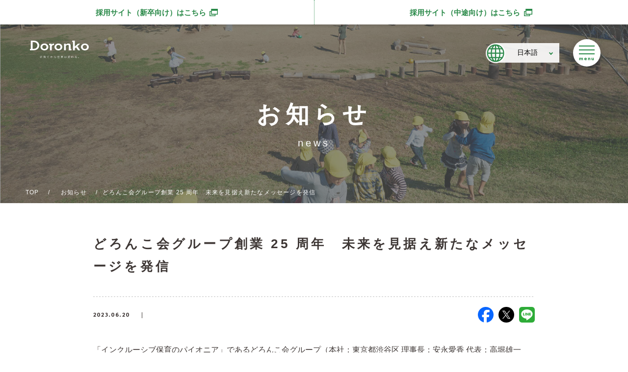

--- FILE ---
content_type: text/html; charset=UTF-8
request_url: https://www.doronko.jp/info/20230620b/
body_size: 12874
content:
<!DOCTYPE html>
<html dir="ltr" lang="ja" prefix="og: https://ogp.me/ns#" class="no-js">
	<head>
		<!-- Google Tag Manager -->
		<script>(function(w,d,s,l,i){w[l]=w[l]||[];w[l].push({'gtm.start':
		new Date().getTime(),event:'gtm.js'});var f=d.getElementsByTagName(s)[0],
		j=d.createElement(s),dl=l!='dataLayer'?'&l='+l:'';j.async=true;j.src=
		'https://www.googletagmanager.com/gtm.js?id='+i+dl;f.parentNode.insertBefore(j,f);
		})(window,document,'script','dataLayer','GTM-PDKH4ZR');</script>
		<!-- End Google Tag Manager -->

		<!-- Global site tag (gtag.js) - Google Ads: 726475567 -->
		<script async src="https://www.googletagmanager.com/gtag/js?id=AW-726475567"></script>
		<script>
		  window.dataLayer = window.dataLayer || [];
		  function gtag(){dataLayer.push(arguments);}
		  gtag('js', new Date());

		  gtag('config', 'AW-726475567');
		</script>
		<meta name="google-site-verification" content="ilv1XmwmxuQRPTkd8iCtDu9I9JerGR3WjXFaaT3xy_U" />
		<meta charset="UTF-8">
		<meta name="viewport" content="width=device-width">
		
		<!--[if lt IE 9]>
	<script src="https://www.doronko.jp/wp-content/themes/doronko/js/html5.js"></script>
	<![endif]-->
		<!-- css -->
		<link href="https://fonts.googleapis.com/css?family=Secular+One" rel="stylesheet">
		<link rel="stylesheet" href="https://www.doronko.jp/wp-content/themes/doronko/style.css?id=20191216">
		<link rel="stylesheet" href="https://www.doronko.jp/wp-content/themes/doronko/css/lang-switch.css">
		<link rel="stylesheet" href="https://www.doronko.jp/wp-content/themes/doronko/css/fix.css">
				<link rel="stylesheet" href="https://www.doronko.jp/wp-content/themes/doronko/css/single.css">
		<link rel="stylesheet" href="https://www.doronko.jp/wp-content/themes/doronko/css/info.css">
		
				<link rel="stylesheet" href="https://www.doronko.jp/wp-content/themes/doronko/css/animate.css">
		<link rel="stylesheet" href="https://www.doronko.jp/wp-content/themes/doronko/css/slick.css">
		<link rel="stylesheet" href="https://www.doronko.jp/wp-content/themes/doronko/css/slick-theme.css">
		
		<!-- favicon -->
		<link rel="apple-touch-icon" sizes="64x64" href="https://www.doronko.jp/wp-content/themes/doronko/images/favicon/Doronko_fav-icon64.png">
		<link rel="apple-touch-icon" sizes="114x114" href="https://www.doronko.jp/wp-content/themes/doronko/images/favicon/Doronko_fav-icon114.png">
		<link rel="apple-touch-icon" sizes="144x144" href="https://www.doronko.jp/wp-content/themes/doronko/images/favicon/Doronko_fav-icon144.png">
		<link rel="apple-touch-icon" sizes="152x152" href="https://www.doronko.jp/wp-content/themes/doronko/images/favicon/Doronko_fav-icon152.png">
		<link rel="apple-touch-icon" sizes="252x252" href="https://www.doronko.jp/wp-content/themes/doronko/images/favicon/Doronko_fav-icon252.png">
		<link rel="icon" type="image/png" sizes="16x16" href="https://www.doronko.jp/wp-content/themes/doronko/images/favicon/Doronko_fav-icon16.png">
		<link rel="icon" type="image/png" sizes="32x32" href="https://www.doronko.jp/wp-content/themes/doronko/images/favicon/Doronko_fav-icon32.png">
		<link rel="icon" type="image/png" sizes="48x48" href="https://www.doronko.jp/wp-content/themes/doronko/images/favicon/Doronko_fav-icon48.png">
		<link rel="icon" type="image/png" sizes="64x64" href="https://www.doronko.jp/wp-content/themes/doronko/images/favicon/Doronko_fav-icon64.png">
		<link rel="icon" type="image/png" sizes="252x252" href="https://www.doronko.jp/wp-content/themes/doronko/images/favicon/Doronko_fav-icon252.png">
		<link rel="shortcut icon" type="image/x-icon" href="https://www.doronko.jp/wp-content/themes/doronko/images/favicon/favicon.ico">
		
		
		<!-- All in One SEO 4.8.7.2 - aioseo.com -->
		<title>どろんこ会グループ創業 25 周年 未来を見据え新たなメッセージを発信 | 保育・発達支援のどろんこ会</title>
	<meta name="description" content="「インクルーシブ保育のパイオニア」であるどろんこ会グループ（本社：東京都渋谷区 理事長：安永愛香 代表：高堀雄" />
	<meta name="robots" content="max-snippet:-1, max-image-preview:large, max-video-preview:-1" />
	<link rel="canonical" href="https://www.doronko.jp/info/20230620b/" />
	<meta name="generator" content="All in One SEO (AIOSEO) 4.8.7.2" />
		<meta property="og:locale" content="ja_JP" />
		<meta property="og:site_name" content="どろんこ会グループ" />
		<meta property="og:type" content="article" />
		<meta property="og:title" content="どろんこ会グループ創業 25 周年 未来を見据え新たなメッセージを発信 | 保育・発達支援のどろんこ会" />
		<meta property="og:description" content="「インクルーシブ保育のパイオニア」であるどろんこ会グループ（本社：東京都渋谷区 理事長：安永愛香 代表：高堀雄" />
		<meta property="og:url" content="https://www.doronko.jp/info/20230620b/" />
		<meta property="og:image" content="https://www.doronko.jp/wp-content/uploads/2018/10/Doronko-OGP_2.png" />
		<meta property="og:image:secure_url" content="https://www.doronko.jp/wp-content/uploads/2018/10/Doronko-OGP_2.png" />
		<meta property="og:image:width" content="1200" />
		<meta property="og:image:height" content="630" />
		<meta property="article:published_time" content="2023-06-20T04:00:12+00:00" />
		<meta property="article:modified_time" content="2023-06-20T02:26:19+00:00" />
		<meta name="twitter:card" content="summary_large_image" />
		<meta name="twitter:title" content="どろんこ会グループ創業 25 周年 未来を見据え新たなメッセージを発信 | 保育・発達支援のどろんこ会" />
		<meta name="twitter:description" content="「インクルーシブ保育のパイオニア」であるどろんこ会グループ（本社：東京都渋谷区 理事長：安永愛香 代表：高堀雄" />
		<meta name="twitter:image" content="https://www.doronko.jp/wp-content/uploads/2018/10/Doronko-OGP_2.png" />
		<!-- All in One SEO -->

<link rel='dns-prefetch' href='//s.w.org' />
		<script type="text/javascript">
			window._wpemojiSettings = {"baseUrl":"https:\/\/s.w.org\/images\/core\/emoji\/13.0.1\/72x72\/","ext":".png","svgUrl":"https:\/\/s.w.org\/images\/core\/emoji\/13.0.1\/svg\/","svgExt":".svg","source":{"concatemoji":"https:\/\/www.doronko.jp\/wp-includes\/js\/wp-emoji-release.min.js?ver=5.7.13"}};
			!function(e,a,t){var n,r,o,i=a.createElement("canvas"),p=i.getContext&&i.getContext("2d");function s(e,t){var a=String.fromCharCode;p.clearRect(0,0,i.width,i.height),p.fillText(a.apply(this,e),0,0);e=i.toDataURL();return p.clearRect(0,0,i.width,i.height),p.fillText(a.apply(this,t),0,0),e===i.toDataURL()}function c(e){var t=a.createElement("script");t.src=e,t.defer=t.type="text/javascript",a.getElementsByTagName("head")[0].appendChild(t)}for(o=Array("flag","emoji"),t.supports={everything:!0,everythingExceptFlag:!0},r=0;r<o.length;r++)t.supports[o[r]]=function(e){if(!p||!p.fillText)return!1;switch(p.textBaseline="top",p.font="600 32px Arial",e){case"flag":return s([127987,65039,8205,9895,65039],[127987,65039,8203,9895,65039])?!1:!s([55356,56826,55356,56819],[55356,56826,8203,55356,56819])&&!s([55356,57332,56128,56423,56128,56418,56128,56421,56128,56430,56128,56423,56128,56447],[55356,57332,8203,56128,56423,8203,56128,56418,8203,56128,56421,8203,56128,56430,8203,56128,56423,8203,56128,56447]);case"emoji":return!s([55357,56424,8205,55356,57212],[55357,56424,8203,55356,57212])}return!1}(o[r]),t.supports.everything=t.supports.everything&&t.supports[o[r]],"flag"!==o[r]&&(t.supports.everythingExceptFlag=t.supports.everythingExceptFlag&&t.supports[o[r]]);t.supports.everythingExceptFlag=t.supports.everythingExceptFlag&&!t.supports.flag,t.DOMReady=!1,t.readyCallback=function(){t.DOMReady=!0},t.supports.everything||(n=function(){t.readyCallback()},a.addEventListener?(a.addEventListener("DOMContentLoaded",n,!1),e.addEventListener("load",n,!1)):(e.attachEvent("onload",n),a.attachEvent("onreadystatechange",function(){"complete"===a.readyState&&t.readyCallback()})),(n=t.source||{}).concatemoji?c(n.concatemoji):n.wpemoji&&n.twemoji&&(c(n.twemoji),c(n.wpemoji)))}(window,document,window._wpemojiSettings);
		</script>
		<style type="text/css">
img.wp-smiley,
img.emoji {
	display: inline !important;
	border: none !important;
	box-shadow: none !important;
	height: 1em !important;
	width: 1em !important;
	margin: 0 .07em !important;
	vertical-align: -0.1em !important;
	background: none !important;
	padding: 0 !important;
}
</style>
	<link rel='stylesheet' id='contact-form-7-css'  href='https://www.doronko.jp/wp-content/plugins/contact-form-7/includes/css/styles.css?ver=5.1.3' type='text/css' media='all' />
<link rel='stylesheet' id='wp-block-library-css'  href='https://www.doronko.jp/wp-includes/css/dist/block-library/style.min.css?ver=5.7.13' type='text/css' media='all' />
<style id='wp-block-library-inline-css' type='text/css'>
.has-text-align-justify{text-align:justify;}
</style>
<link rel='stylesheet' id='simple-sitemap-css-css'  href='https://www.doronko.jp/wp-content/plugins/simple-sitemap/lib/assets/css/simple-sitemap.css?ver=5.7.13' type='text/css' media='all' />
<link rel='stylesheet' id='taxopress-frontend-css-css'  href='https://www.doronko.jp/wp-content/plugins/simple-tags/assets/frontend/css/frontend.css?ver=3.38.0' type='text/css' media='all' />
<link rel='stylesheet' id='searchwp-live-search-css'  href='https://www.doronko.jp/wp-content/plugins/searchwp-live-ajax-search/assets/styles/style.css?ver=1.4.6' type='text/css' media='all' />
<link rel='stylesheet' id='jquery-ui-smoothness-css'  href='https://www.doronko.jp/wp-content/plugins/contact-form-7/includes/js/jquery-ui/themes/smoothness/jquery-ui.min.css?ver=1.11.4' type='text/css' media='screen' />
<link rel='stylesheet' id='pdfemb_embed_pdf_css-css'  href='https://www.doronko.jp/wp-content/plugins/pdf-embedder/css/pdfemb-embed-pdf-4.6.1.css?ver=4.6.1' type='text/css' media='all' />
<link rel='stylesheet' id='jetpack_css-css'  href='https://www.doronko.jp/wp-content/plugins/jetpack/css/jetpack.css?ver=9.5.5' type='text/css' media='all' />
<!--n2css--><!--n2js--><script type='text/javascript' src='https://www.doronko.jp/wp-content/themes/doronko/js/jquery-3.3.1.min.js?ver=5.7.13' id='jquery-js'></script>
<script type='text/javascript' src='https://www.doronko.jp/wp-content/plugins/simple-tags/assets/frontend/js/frontend.js?ver=3.38.0' id='taxopress-frontend-js-js'></script>
<script type='text/javascript' id='pdfemb_embed_pdf_js-js-extra'>
/* <![CDATA[ */
var pdfemb_trans = {"worker_src":"https:\/\/www.doronko.jp\/wp-content\/plugins\/pdf-embedder\/js\/pdfjs\/pdf-4.6.1.worker.min.js","cmap_url":"https:\/\/www.doronko.jp\/wp-content\/plugins\/pdf-embedder\/js\/pdfjs\/cmaps\/","poweredby":"off","objectL10n":{"loading":"\u8aad\u307f\u8fbc\u307f\u4e2d\u2026","page":"\u30da\u30fc\u30b8","zoom":"\u30ba\u30fc\u30e0","prev":"\u524d\u306e\u30da\u30fc\u30b8","next":"\u6b21\u306e\u30da\u30fc\u30b8","zoomin":"\u62e1\u5927","zoomout":"\u7e2e\u5c0f","secure":"\u5b89\u5168\u3067\u3059","download":"PDF \u3092\u30c0\u30a6\u30f3\u30ed\u30fc\u30c9","fullscreen":"\u5168\u753b\u9762","domainerror":"\u30a8\u30e9\u30fc: PDF \u30d5\u30a1\u30a4\u30eb\u3078\u306e URL \u306f\u3001\u73fe\u5728\u306e\u30a6\u30a7\u30d6\u30da\u30fc\u30b8\u3068\u540c\u3058\u30c9\u30e1\u30a4\u30f3\u306b\u3042\u308b\u5fc5\u8981\u304c\u3042\u308a\u307e\u3059\u3002","clickhereinfo":"\u8a73\u7d30\u306f\u3053\u3061\u3089","widthheightinvalid":"PDF \u30da\u30fc\u30b8\u306e\u5e45\u307e\u305f\u306f\u9ad8\u3055\u306f\u3001\u6709\u52b9\u3067\u306f\u3042\u308a\u307e\u305b\u3093","viewinfullscreen":"\u5168\u753b\u9762\u8868\u793a"}};
/* ]]> */
</script>
<script type='text/javascript' src='https://www.doronko.jp/wp-content/plugins/pdf-embedder/js/all-pdfemb-basic-4.6.1.min.js?ver=5.7.13' id='pdfemb_embed_pdf_js-js'></script>
<script type='text/javascript' src='https://www.doronko.jp/wp-content/plugins/pdf-embedder/js/pdfjs/pdf-4.6.1.min.js?ver=4.6.1' id='pdfemb_pdf_js-js'></script>
<link rel="https://api.w.org/" href="https://www.doronko.jp/wp-json/" /><link rel="EditURI" type="application/rsd+xml" title="RSD" href="https://www.doronko.jp/xmlrpc.php?rsd" />
<link rel="wlwmanifest" type="application/wlwmanifest+xml" href="https://www.doronko.jp/wp-includes/wlwmanifest.xml" /> 
<meta name="generator" content="WordPress 5.7.13" />
<link rel='shortlink' href='https://www.doronko.jp/?p=28025' />
<link rel="alternate" type="application/json+oembed" href="https://www.doronko.jp/wp-json/oembed/1.0/embed?url=https%3A%2F%2Fwww.doronko.jp%2Finfo%2F20230620b%2F" />
<link rel="alternate" type="text/xml+oembed" href="https://www.doronko.jp/wp-json/oembed/1.0/embed?url=https%3A%2F%2Fwww.doronko.jp%2Finfo%2F20230620b%2F&#038;format=xml" />
<script type="text/javascript">
	window._wp_rp_static_base_url = 'https://wprp.sovrn.com/static/';
	window._wp_rp_wp_ajax_url = "https://www.doronko.jp/wp-admin/admin-ajax.php";
	window._wp_rp_plugin_version = '3.6.4';
	window._wp_rp_post_id = '28025';
	window._wp_rp_num_rel_posts = '4';
	window._wp_rp_thumbnails = true;
	window._wp_rp_post_title = '%E3%81%A9%E3%82%8D%E3%82%93%E3%81%93%E4%BC%9A%E3%82%B0%E3%83%AB%E3%83%BC%E3%83%97%E5%89%B5%E6%A5%AD+25+%E5%91%A8%E5%B9%B4%E3%80%80%E6%9C%AA%E6%9D%A5%E3%82%92%E8%A6%8B%E6%8D%AE%E3%81%88%E6%96%B0%E3%81%9F%E3%81%AA%E3%83%A1%E3%83%83%E3%82%BB%E3%83%BC%E3%82%B8%E3%82%92%E7%99%BA%E4%BF%A1';
	window._wp_rp_post_tags = [];
	window._wp_rp_promoted_content = true;
</script>
<style type='text/css'>img#wpstats{display:none}</style>			<style type="text/css">
				/* If html does not have either class, do not show lazy loaded images. */
				html:not( .jetpack-lazy-images-js-enabled ):not( .js ) .jetpack-lazy-image {
					display: none;
				}
			</style>
			<script>
				document.documentElement.classList.add(
					'jetpack-lazy-images-js-enabled'
				);
			</script>
				<style type="text/css" id="wp-custom-css">
			/* general */
.general li {
    list-style: disc;
    list-style-position: inside;
    margin-top: 1em;
    font-size: 90%;
}

.btn--white a[target="_blank"]:after {
    display: none;
}

.btn--white a[target="_blank"]:hover:after {
    display: none;
}

/* relate block */

.f-relate-02 a.btn {
	width: 100%!important;
}

.f-relate a:hover {
	color: #fff!important;
}

.f-relate a.btm {
	width: 80%;
}

.f-relate {
    display:-webkit-flex;
        display: flex;
	margin-bottom: 2em;
}

@media screen and (min-width: 770px) {
	.f-relate-01 {
		width: 52%;
	}
.f-relate-02 {
    margin-left:2em;
	/* width: 80%; */
	width: 44%;
	}}

@media screen and (max-width: 769px) {
      .f-relate {
        flex-flow: column; } }

p.linkList {
	position: relative;
	line-height: 1.6em!important;
	padding-left: 1.6em;
	/* font-weight: 700; */
}

p.linkList:before {
	position: absolute;
	left: 0;
	content:"";
	display:inline-block;
	width:1.2em;
	height:0.8em;
background:url(https://www.doronko.jp/wp-content/themes/doronko/images/facilities/link-arrow.svg) no-repeat;
	background-size:contain;
	top: 50%;
	transform: translateY(-50%);
}

p.pdfList {
	position: relative;
	line-height: 2.4em!important;
	padding-left: 1.6em;
  /* font-weight: 700; */
}

p.pdfList:before {
	position: absolute;
	left: 0;
	content:"";
	display:inline-block;
	width:1.2em;
	height:1.2em;
background:url(https://www.doronko.jp/wp-content/themes/doronko/images/facilities/page.svg) no-repeat;
	background-size:contain;
	top: 50%;
	transform: translateY(-50%);
}

dd.pdfList {
	position: relative;
	line-height: 2.4em!important;
	padding-left: 1.6em;
  /* font-weight: 700; */
	text-indent: 1.5em;
}

dd.pdfList:before {
	position: absolute;
	left: 1em;
	content:"";
	display:inline-block;
	width:1.2em;
	height:1.2em;
background:url(https://www.doronko.jp/wp-content/themes/doronko/images/facilities/page.svg) no-repeat;
	background-size:contain;
	top: 50%;
	transform: translateY(-50%);
}

/* サービス */

#t-service {
	margin-bottom:43px;
}

.t-service sup {
	font-size: 0.5em;
}

.t-service small {
	font-family: inherit;
	font-size: 0.8em;
}

.general a[target="_blank"]:after{
	content:"";
	display: inline-block;
	width: 1em;
	height: 0.8em;
background:url(https://www.doronko.jp/wp-content/themes/doronko/images/common/link/ico_link_g.svg)no-repeat; 
	background-size: contain;
	margin-left: 4px;
}

.general a[target="_blank"]:hover:after{
	content:"";
	display: inline-block;
	width: 1em;
	height: 0.8em;
background:url(https://www.doronko.jp/wp-content/themes/doronko/images/common/link/ico_link_g.svg)no-repeat; 
	background-size: contain;
	margin-left: 4px;
}

.general a.btn[target="_blank"]:hover:after{
	content:"";
	display: inline-block;
	width: 1em;
	height: 0.8em;
background:url(https://www.doronko.jp/wp-content/themes/doronko/images/common/link/ico_link_f.svg)no-repeat; 
	background-size: contain;
	margin-left: 4px;
}

.t-service a.btn {
	margin: 0 auto;
	text-decoration: none!important;
	width: 50%;
	padding: 0.5em 1em;
}

@media screen and (max-width: 769px) {.t-service a.btn {
	width:80%;
	}}

.t-service a.btn:hover {
color: #fff!important; }
.t-service a.btn--inverse {
	background-color: #298948;
color: #ffffff!important; }
.t-service a.btn--inverse:hover {
	background-color: #ffffff;
color: #298948; }

  .t-service h2 {
    border-bottom: 2px solid #298948;
    color: #3E3735;
    font-size: 22px;
    font-weight: bold;
    text-align: left;
    letter-spacing: auto;
    line-height: 1.7777777778;
    padding-bottom: 5px;
    margin: 40px 0 30px 0; }
    @media screen and (max-width: 769px) {
      .t-service h2 {
        font-size: 5vw; } }
  .t-service h3 {
    color: #3E3735;
    font-size: 20px;
    font-weight: bold;
    text-align: left;
    line-height: 1.9;
    margin: 30px 0 20px 0; }
    @media screen and (max-width: 769px) {
      .t-service h3 {
        font-size: 4.4444444444vw; } }
  .t-service h4 {
    border-left: 8px solid rgba(240, 240, 240, 0.7);
    color: #3E3735;
    font-size: 18px;
    font-weight: bold;
    text-align: left;
    line-height: 2;
    padding-left: 0.75em;
    margin: 20px 0 10px 0; }
    @media screen and (max-width: 769px) {
      .t-service h4 {
        font-size: 3.8888888889vw; } }
  .t-service h5 {
    color: #3E3735;
    font-size: 16px;
    font-weight: bold;
    text-align: left;
    line-height: 2;
    margin: 10px 0; }
    @media screen and (max-width: 769px) {
      .t-service h5 {
        font-size: 3.8888888889vw; } }
    .t-service h5::before {
      background-color: rgba(240, 240, 240, 0.7);
      content: "";
      display: inline-block;
      height: .5em;
      width: .5em;
      vertical-align: middle;
      margin-right: 0.8571428571em; }

.t-service li {
	list-style-type: disc;
	list-style-position: inside;
	margin-bottom: 8px;
	line-height: 2rem;
}

.t-service p {
	margin-bottom: 16px;
}

.t-service img {
	margin-bottom: 1em;
}

.t-service p {
	text-align: left !important;
}

.t-service dt {
	font-weight: bold;
	margin-top: 1.5em;
}

.t-service dd {
	font-size: 0.9em;
	padding-left: 1em;
}		</style>
				<!-- js -->
		<script src="https://www.doronko.jp/wp-content/themes/doronko/js/jquery.inview.min.js"></script>
		
		<!-- Facebook Pixel Code -->
		<script>
		  !function(f,b,e,v,n,t,s)
		  {if(f.fbq)return;n=f.fbq=function(){n.callMethod?
		  n.callMethod.apply(n,arguments):n.queue.push(arguments)};
		  if(!f._fbq)f._fbq=n;n.push=n;n.loaded=!0;n.version='2.0';
		  n.queue=[];t=b.createElement(e);t.async=!0;
		  t.src=v;s=b.getElementsByTagName(e)[0];
		  s.parentNode.insertBefore(t,s)}(window, document,'script',
		  'https://connect.facebook.net/en_US/fbevents.js');
		  fbq('init', '464453317567145');
		  fbq('track', 'PageView');
		</script>
		<noscript><img height="1" width="1" style="display:none"
		  src="https://www.facebook.com/tr?id=464453317567145&ev=PageView&noscript=1"
		/></noscript>
		<!-- End Facebook Pixel Code -->
	</head>
	
	<body class="syokuiku">
		<!-- Google Tag Manager (noscript) -->
		<noscript><iframe src="https://www.googletagmanager.com/ns.html?id=GTM-PDKH4ZR"
		height="0" width="0" style="display:none;visibility:hidden"></iframe></noscript>
		<!-- End Google Tag Manager (noscript) -->
		<div>
			<!-- header -->
			<header class="ja-header">
				<!-- ticker -->
				<div class="ticker">
					<div class="recruit_link">
						<div><a href="https://recruit.doronko.jp/newgraduate/" target="_blank"><span class="txt">採用サイト（新卒向け）<span class="pc-only">はこちら</span></span></a></div>
						<div><a href="https://recruit.doronko.jp/" target="_blank"><span class="txt">採用サイト（中途向け）<span class="pc-only">はこちら</span></span></a></div>
					</div>
				</div>
				<!-- ticker -->
				<a class="logo" href="/">
					<img src="https://www.doronko.jp/wp-content/themes/doronko/images/common/logo.svg" alt="Doronko">
					<img src="https://www.doronko.jp/wp-content/themes/doronko/images/common/copy.svg" alt="子育てから世界は変わる" class="copy">
				</a>
				<div class="lang-switch">
                                <div class="lang-switch_wrap">
                    <button class="lang-switch_first">
                        <img class="lang-switch_icon" src="https://www.doronko.jp/wp-content/themes/doronko/images/common/language_icon.svg" alt="language">
                        <span>日本語</span>
                    </button>
                    <ul class="lang-switch_list">
                        <li>
                            <a href="https://www.doronko.jp/">
                                <b class="lang-switch_current">日本語</b>
                            </a>
                        </li>
                        <li>
                            <a href="https://www.doronko.jp/zh/">
                                                                中文版
                                                            </a>
                        </li>
                        <li>
                            <a href="https://www.doronko.jp/en/">
                                                                English
                                                            </a>
                        </li>
                    </ul>
                </div>
            </div>

<!-- global navigation -->
		<div class="globalNav close" id="globalNav" aria-hidden="true" role="dialog" aria-modal="true" aria-labelledby="globalNav_title">
		  <div class="globalNav_bg" id="globalNav_bg" aria-hidden="true"></div>
		  <div class="globalNav_layer" id="globalNav_layer" aria-hidden="true"></div>
		
		  <div class="globalNav_contents" id="globalNav_contents">
		    <div class="title" id="globalNav_title">CONTENTS</div>
		
		    <nav aria-label="グローバルナビゲーション">
		      <dl>
		        <dt><strong>01.</strong><span>about us</span></dt>
		        <dd><a href="/about/">どろんこ会とは</a></dd>
		
		        <dt><strong>02.</strong><span>our house</span></dt>
		        <dd><a href="/facilities/">施設一覧</a></dd>
		
		        <dt><strong>03.</strong><span>our nurture</span></dt>
		        <dd id="headerToggle">
		          <!-- SP: JS でサブメニュー開閉（t ​g ​l 関数） -->
		          <a class="sp-only" href="javascript:void(0)" onclick="tgl('headerSubMenu','headerToggle'); return false;">どろんこの子育て</a>
		          <!-- PC: 通常リンク -->
		          <a class="pc-only" href="/nurture-policy/">どろんこの子育て</a>
		
		          <ol id="headerSubMenu">
		            <li><a href="/nurture-policy/nurture/">どろんこの保育</a></li>
		            <li><a href="/nurture-policy/hattatsu/">どろんこの発達支援</a></li>
		            <li><a href="/nurture-policy/region/">地域と子育て</a></li>
		            <li><a href="/nurture-policy/nurture1/">身につく6つの力</a></li>
		            <li><a href="/nurture-policy/schedule/">生活</a></li>
		            <li><a href="/nurture-policy/program/">子育て内容</a></li>
		            <li><a href="/nurture-policy/safety-management/">安全・衛生</a></li>
		          </ol>
		        </dd>
		
		        <dt><strong>04.</strong><span>nutrition education</span></dt>
		        <dd><a href="/syokuiku/">食育</a></dd>
		
		        <dt><strong>05.</strong><span>recruit</span></dt>
		        <dd><a href="/recruit/">採用情報</a></dd>
		
		        <dt><strong>06.</strong><span>our service</span></dt>
		        <dd><a href="/service/">事業紹介</a></dd>
		
		        <dt><strong>07.</strong><span>news</span></dt>
		        <!-- <dd><a href="/info/">お知らせ</a></dd> -->
		        <dd id="headerToggleNews">
		          <a class="sp-only" href="javascript:void(0)" onclick="tgl('headerSubMenuNews','headerToggleNews'); return false;">最新情報</a>
		          <span class="pc-only">最新情報</span>
		          <ol id="headerSubMenuNews">
		            <li><a href="/info/">お知らせ</a></li>
		            <li><a href="/action/">どろんこアクション</a></li>
		            <li><a href="/blog/">どろんこブログ</a></li>
		          </ol>
		        </dd>
		      </dl>
		    </nav>
		
		    <ul>
		      <li><a class="btn" href="/facilities/">どろんこ会の施設を探す</a></li>
		      <li>
		        <a class="btn" href="/open-info/">
		          開所説明会の<br class="pc-only-inline">お申し込みはこちら
		        </a>
		      </li>
		      <li>
		        <a class="btn btn--green" href="/nurture-policy/hattatsu/">
		          発達支援の施設を<br class="pc-only-inline">お探しの方はこちら
		        </a>
		      </li>
		      <!-- <li><a class="btn" href="/contact/">お問い合わせ</a></li> -->
		    </ul>
		  </div>
		</div>
		
		<button id="menuBtn" type="button" tabindex="0" aria-label="メニューを開く" aria-controls="globalNav" aria-expanded="false">
		  <div id="menuIcon">
		    <span></span><span></span><span></span>
		  </div>
		</button>				
			</header>
			<!-- header -->
			
<div id="mainContainer" class="mainContainer">
    <section class="titleContainer small">
    <h1>お知らせ<small>news</small></h1>
        <div class="breadcrumb">
            <ul>
                <li><a href="/">TOP</a></li>
                <li><a href="/info/">お知らせ</a></li>
                <li>どろんこ会グループ創業 25 周年　未来を見据え新たなメッセージを発信</li>
            </ul>
        </div>
    </section>
    <div class="breadcrumb">
            <ul>
                <li><a href="/">TOP</a></li>
                <li><a href="/info/">お知らせ</a></li>
                <li>どろんこ会グループ創業 25 周年　未来を見据え新たなメッセージを発信</li>
            </ul>
        </div>
    <section class="innerContainer">
      <article>
        <h1>どろんこ会グループ創業 25 周年　未来を見据え新たなメッセージを発信</h1>
        <div class="infoBox">
          <p class="date">2023.06.20</p>
                  </div>
        <div class="snsBox">
            <ul><li><a href="http://www.facebook.com/sharer.php?src=bm&u=https://www.doronko.jp/info/20230620b/&amp;t=どろんこ会グループ創業 25 周年　未来を見据え新たなメッセージを発信" onclick="javascript:window.open(this.href, '', 'menubar=no,toolbar=no,resizable=yes,scrollbars=yes,height=300,width=600');return false;"><img src="https://www.doronko.jp/wp-content/themes/doronko/images/common/sns_fb.svg"></a></li><li><a href="http://twitter.com/intent/tweet?url=https://www.doronko.jp/info/20230620b/&text=どろんこ会グループ創業 25 周年　未来を見据え新たなメッセージを発信" onclick="javascript:window.open(this.href, '', 'menubar=no,toolbar=no,resizable=yes,scrollbars=yes,height=300,width=600');return false;"><img src="https://www.doronko.jp/wp-content/themes/doronko/images/common/sns_x.svg"></a></li><li><a href="https://line.me/R/msg/text/?どろんこ会グループ創業 25 周年　未来を見据え新たなメッセージを発信%0Ahttps://www.doronko.jp/info/20230620b/" onclick="javascript:window.open(this.href, '', 'menubar=no,toolbar=no,resizable=yes,scrollbars=yes,height=300,width=600');return false;"><img src="https://www.doronko.jp/wp-content/themes/doronko/images/common/sns_line.svg"></a></li></ul>        </div>
        <div class="content general">
        <p>「インクルーシブ保育のパイオニア」であるどろんこ会グループ（本社：東京都渋谷区 理事長：安永愛香 代表：高堀雄一郎）は、2023 年 6 月 19 日に創立 25 周年を迎えました。この 25 周年を機に、私たちが目指す未来を表現するメッセージとして 「守る・分ける福祉からジブンで選ぶ・社会を生きる福祉へ」を新たに掲げました。</p>
<p>また、25 周年を記念して株式会社南魚沼生産組合のどろんこ米 25kg プレゼントキャンペーンも開催中です。</p>
<p>詳しくはプレスリリースをご覧ください。</p>
<a href="https://www.doronko.jp/wp-content/uploads/info20230620b.pdf" class="pdfemb-viewer" style="" data-width="max" data-height="max"  data-toolbar="bottom" data-toolbar-fixed="off">info20230620b<br/></a>
<p><p class="pdfList"><a href="https://www.doronko.jp/wp-content/uploads/info20230620b.pdf" rel="noopener noreferrer" target="_blank">インクルーシブ保育のパイオニア どろんこ会グループ創業 25 周年「守る・分ける福祉からジブンで選ぶ・社会を生きる福祉へ」～未来を見据え新たなメッセージを発信～</a></p>

<h4>プレゼントキャンペーンについてはこちらから！</h4>
<a href="https://twitter.com/doronko_offical" rel="noopener" target="_blank">どろんこ会グループ公式Twitter</a>        </div>
      </article>
    </section>

    <section class="newsContainer">
        <h2>最新のお知らせ</h2>
        <dl>
                    <dt  class="new">
                <p class="date">2026/01/15</p>
            </dt>
            <dd  class="new">
                <a href="https://www.doronko.jp/info/20260115a/">2026年春、和光市でインクルーシブ型保育園の運営開始　～既存施設に「医療的ケア児保育」と「児童発達支援」を加え多機能化～</a>
            </dd>
                    <dt  class="new">
                <p class="date">2026/01/09</p>
            </dt>
            <dd  class="new">
                <a href="https://www.doronko.jp/info/20260109a/">明後日1月11日（日）放送｜テレビ朝日「ビートたけしのTVタックル」に元プロ野球首位打者で、どろんこ会グループ保育士の髙澤秀昭が登場！</a>
            </dd>
                    <dt  class="new">
                <p class="date">2026/01/07</p>
            </dt>
            <dd  class="new">
                <a href="https://www.doronko.jp/info/20260107a/">大阪府、福岡県、栃木県、東京都に2026年度新規開所する「発達支援つむぎ」利用者説明会のお申し込みを開始いたします</a>
            </dd>
                </dl>
    </section>

    <section class="bgGrey">
        <section class="blogContainer"><h2>最新のどろんこアクション記事</h2><ul><li><a href="https://www.doronko.jp/action/media/"><div class="thumbnail"><img src="https://www.doronko.jp/wp-content/themes/doronko/images/common/noimg_logo.png" alt=""></div><div class="info"><p class="date">2026/01/20</p><p class="title">2025年度メディア掲載／講演・イベント／受賞実績情報</p><p class="category">#メディア・講演</p></div></a></li><li><a href="https://www.doronko.jp/action/20260108a/"><div class="thumbnail"><img width="260" height="260" src="https://www.doronko.jp/wp-content/uploads/2025/12/20250107_09-260x260.jpg" class="attachment-thumbnail size-thumbnail wp-post-image jetpack-lazy-image" alt="近所の福祉施設の方々と子どもたちが挨拶する様子" loading="lazy" 保育園でのケガ・事故を防ぐ「生きたハザードマップ」の作り方～子どもに「10より100の経験」を可能にする安全管理とは="" data-lazy-src="https://www.doronko.jp/wp-content/uploads/2025/12/20250107_09-260x260.jpg?is-pending-load=1" srcset="[data-uri]" /></div><div class="info"><p class="date">2026/01/08</p><p class="title">保育園でのケガ・事故を防ぐ「生きたハザードマップ」の作り方～子どもに「10より100の経験」を可能にする安全管理とは</p><p class="category">#保育</p></div></a></li><li><a href="https://www.doronko.jp/action/20251218a/"><div class="thumbnail"><img width="260" height="260" src="https://www.doronko.jp/wp-content/uploads/2025/12/20251218_01R-260x260.jpg" class="attachment-thumbnail size-thumbnail wp-post-image jetpack-lazy-image" alt="" loading="lazy" 「こども性暴力防止法」施行に向け、保育園が今すべきこととは。安永理事長×こども家庭庁が対談～「保育博2025」登壇リポート="" data-lazy-src="https://www.doronko.jp/wp-content/uploads/2025/12/20251218_01R-260x260.jpg?is-pending-load=1" srcset="[data-uri]" /></div><div class="info"><p class="date">2025/12/18</p><p class="title">「こども性暴力防止法」施行に向け、保育園が今すべきこととは。安永理事長×こども家庭庁が対談～「保育博2025」登壇リポート</p><p class="category">#イベント</p></div></a></li><li><a href="https://www.doronko.jp/action/20251113a/"><div class="thumbnail"><img width="260" height="260" src="https://www.doronko.jp/wp-content/uploads/20251113_01-260x260.jpg" class="attachment-thumbnail size-thumbnail wp-post-image jetpack-lazy-image" alt="" loading="lazy" 憧れのサッカー選手がやってきた　上目黒どろんこ保育園でSHIBUYA_CITY_FCとの交流会を実施="" data-lazy-src="https://www.doronko.jp/wp-content/uploads/20251113_01-260x260.jpg?is-pending-load=1" srcset="[data-uri]" /></div><div class="info"><p class="date">2025/11/13</p><p class="title">憧れのサッカー選手がやってきた　上目黒どろんこ保育園でSHIBUYA CITY FCとの交流会を実施</p><p class="category">#イベント</p></div></a></li></ul><div class="btnBox"><a class="btn btn--arw arwGreen" href="/action/"><span>もっと見る</span></a></div></section>    </section>
            
    <section class="linksContainer pt60">
        <ul class="small wide">
            <li>
                <a href="/recruit/">
                    <strong>採用情報</strong>
                    <p>想いある人とともに、保育・発達支援の現場から日本を変えてゆきたい。</p>
                    <span class="btn btn--transparent">くわしく見る</span>
                </a>
            </li>
        </ul>
    </section>
</div>
<!-- /container -->

<!-- footer -->
<div id="goTop"><a href="#top"><span class="sp-only-inline">PAGE TOP</span><span class="pc-only-inline">top</span></a></div>
<div id="searchForm" class="bgGrey" data-section-name="searchForm">
	<form action="" onsubmit="return false;">
		<input class="text" type="text" name="s" id="s" value="" data-swplive="true" placeholder="キーワードで検索する" name="">
		<input class="submit" type="submit" value="検索" name="">
	</form>
</div>
<footer>
	<div class="topArea">
		<div class="info">
			<div class="catch">子育てから<br class="pc-only-inline">世界は変わる。</div>
			<div>
				<p><a href="/">どろんこ会グループ</a></p>
				<div class="sns">
					<a href="https://www.facebook.com/doronkokai/" target="_blank"><img src="https://www.doronko.jp/wp-content/themes/doronko/images/common/facebook.svg" alt="facebook"></a>
					<a href="https://www.instagram.com/doronko_official/" target="_blank"><img src="https://www.doronko.jp/wp-content/themes/doronko/images/common/instagram.svg" alt="instagram"></a>
					<a href="https://x.com/doronko_offical" target="_blank"><img src="https://www.doronko.jp/wp-content/themes/doronko/images/common/x.svg" alt="X"></a>
				</div>
				<p><a href="/social-media-account/">SNS公式アカウント</a></p>
			</div>

		</div>
		<dl>
			<dt id="footerToggle01" class="sp-only" onclick="tgl('footerSubMenu01','footerToggle01'); return false;">どろんこ会とは</dt>
			<dt class="pc-only"><a href="/about/">どろんこ会とは</a></dt>
				<dd id="footerSubMenu01">
				<ul>
					<li><a href="/about/message/">メッセージ</a></li>
					<li><a href="/about/policy/">子育て方針</a></li>
					<li><a href="/about/staff/">どろんこのスタッフ</a></li>
					<li><a href="/about/company/">法人概要</a></li>
					<li><a href="/facilities/">どろんこの施設</a></li>
					<li><a href="/about/company/certification/">取得認証一覧</a></li>
				</ul>
				</dd>
			</dl>
			<dl>
				<dt id="footerToggle02" class="sp-only" onclick="tgl('footerSubMenu02','footerToggle02'); return false;">どろんこの子育て</dt>
				<dt class="pc-only"><a href="/nurture-policy/">どろんこの子育て</a></dt>
					<dd id="footerSubMenu02">
					<ul>
						<li><a href="/nurture-policy/nurture/">どろんこの保育</a></li>
						<li><a href="/nurture-policy/hattatsu/">どろんこの発達支援</a></li>
						<li><a href="/nurture-policy/region/">地域と子育て</a></li>
						<li><a href="/nurture-policy/nurture1/">身につく6つの力</a></li>
						<li><a href="/nurture-policy/schedule/">どろんこの生活</a></li>
						<li><a href="/nurture-policy/program/">子育て内容</a></li>
						<li><a href="/nurture-policy/safety-management/">安全対策・衛生管理</a></li>

					</ul>
					</dd>
				</dl>
		      <dl>
					<dt id="footerToggle03" onclick="tgl('footerSubMenu03','footerToggle03'); return false;">施設・サービス</dt>
					<dd id="footerSubMenu03">
					<ul>
						<li><a href="/facilities_type/type-01/#condition">保育園の一覧</a></li>
						<li><a href="/facilities_type/type-020/#condition">発達支援の一覧</a></li>
						<li><a href="/facilities/">施設一覧</a></li>
						<li><a href="/download/foodmenu-healthinfo/">献立表</a></li>
						<li><a href="/service/">事業紹介</a></li>
						<li><a href="/syokuiku/">食育</a></li>
					</ul>
					</dd>
				</dl>

					<dl>
						<dt id="footerToggle04" onclick="tgl('footerSubMenu04','footerToggle04'); return false;">最新情報</dt>
							<dd id="footerSubMenu04">
							<ul>
								<li><a href="/action/">どろんこアクション</a></li>
								<li><a href="/blog/">どろんこブログ</a></li>
								<li><a href="/info/">お知らせ</a></li>
								<li><a href="https://www.doronko.jp/action_cat/cat-060/">メディア掲載・講演実績</a></li>
								<li><a href="/open-info/">新規開所情報</a></li>
								<li><a href="https://sites.google.com/doronko.jp/ninsyo-popinzu-info/" target="_blank">認証保育所空き状況</a></li>
								<li><a href="https://cu.doronko.jp/" target="_blank">東京都保育士等キャリアアップ研修</a></li>
							</ul>
							</dd>
						</dl>



				<ul>
					<li><a class="btn btn--white btn--arw" href="/recruit/"><span>保育士採用</span></a></li>
					<li><a class="btn btn--white btn--arw" href="/contact/"><span>お問い合わせ</span></a></li>
					<li><a class="btn btn--white btn--arw" href="https://www.minami-uonuma.jp/" target="_new"><span>南魚沼生産組合<br>オンラインストア</span></a></li>
					<li><a class="btn btn--white btn--arw" href="https://docoffeeroastery.jp/?utm_source=doronko-site&utm_medium=click&utm_campaign=doronko-site_footer" target="_new"><span>Do coffee roastery<br>オンラインストア</span></a></li>
					<li><a class="btn btn--white btn--arw" href="https://pomorossa-shop.doronko.jp/" target="_new"><span>ポモ・ロッサ<br>オンラインストア</span></a></li>
				</ul>
			</div>
			<div class="btmArea">
				<p><a href="https://nyuen.doronko-souen.com/" target="_new">登録専用フォームはこちら</a></p>

				<ul class="subnav">
					<li><a href="/sitemap/">サイトマップ</a></li>
					<li><a href="/policy/">プライバシーポリシー</a></li>
					<li><a href="/termsofuse/">ご利用規約</a></li>
					<li><a href="/termsofsale/">特定商取引法に基づく表示</a></li>
				</ul>
				<div class="foot_lang-switch">
					<div class="foot_lang-switch_wrap">
						<ul class="foot_lang-switch_list">
							<li><img class="foot_lang-switch_icon"
									src="/wp-content/themes/doronko/images/common/language_icon_footer.svg"
									alt="language"><span>Language:</span></li>
							<li>
								<a href="/"><b>日本語</b></a>
							</li>
							<li>
								<a href="/zh/"><span class="foot_lang-switch_normal">中文版</span></a>
							</li>
							<li>
								<a href="/en/"><span class="foot_lang-switch_normal">English</span></a>
							</li>
						</ul>
					</div>
				</div>
				<p class="copyright">copyright © doronko ALL RIGHT RESERVED.</p>
			</div>
		</footer>
		<!-- /footer -->
	</div>
			<script type="text/javascript" src="https://www.doronko.jp/wp-content/themes/doronko/js/common.js"></script>
				<script type="text/javascript" src="https://www.doronko.jp/wp-content/themes/doronko/js/common_link.js"></script>
				<script type="text/javascript" src="https://www.doronko.jp/wp-content/themes/doronko/js/animate.js"></script>

			<script>
document.addEventListener( 'wpcf7mailsent', function( event ) {
  if ( '588' == event.detail.contactFormId ) {
    location.replace('https://www.doronko.jp/contact-tsumugi/sent/');
  } else if ( '26922' == event.detail.contactFormId ) {
	location.replace('https://www.doronko.jp/contact-tsumugi-works/sent/');
  } else if ( '111' == event.detail.contactFormId ) {
    location.replace('https://www.doronko.jp/contact/sent/');
  } else if ( '112' == event.detail.contactFormId ) {
    location.replace('https://www.doronko.jp/order/sent/');
  } else if ( '9482' == event.detail.contactFormId ) {
    location.replace('https://www.doronko.jp/facilities/inspection/entry-inspection/sent/');
  }
}, false );
</script>
				<style type="text/css">
					.searchwp-live-search-results {
						opacity: 0;
						transition: opacity .25s ease-in-out;
						-moz-transition: opacity .25s ease-in-out;
						-webkit-transition: opacity .25s ease-in-out;
						height: 0;
						overflow: hidden;
						z-index: 9999995; /* Exceed SearchWP Modal Search Form overlay. */
						position: absolute;
						display: none;
					}

					.searchwp-live-search-results-showing {
						display: block;
						opacity: 1;
						height: auto;
						overflow: auto;
					}

					.searchwp-live-search-no-results {
						padding: 3em 2em 0;
						text-align: center;
					}

					.searchwp-live-search-no-min-chars:after {
						content: "Continue typing";
						display: block;
						text-align: center;
						padding: 2em 2em 0;
					}
				</style>
			<script type='text/javascript' id='contact-form-7-js-extra'>
/* <![CDATA[ */
var wpcf7 = {"apiSettings":{"root":"https:\/\/www.doronko.jp\/wp-json\/contact-form-7\/v1","namespace":"contact-form-7\/v1"},"jqueryUi":"1"};
/* ]]> */
</script>
<script type='text/javascript' src='https://www.doronko.jp/wp-content/plugins/contact-form-7/includes/js/scripts.js?ver=5.1.3' id='contact-form-7-js'></script>
<script type='text/javascript' id='swp-live-search-client-js-extra'>
/* <![CDATA[ */
var searchwp_live_search_params = [];
searchwp_live_search_params = {"ajaxurl":"https:\/\/www.doronko.jp\/wp-admin\/admin-ajax.php","origin_id":28025,"config":{"default":{"engine":"default","input":{"delay":500,"min_chars":2},"results":{"position":"top","width":"auto","offset":{"x":0,"y":0}},"spinner":{"lines":10,"length":8,"width":4,"radius":8,"corners":1,"rotate":0,"direction":1,"color":"#000","speed":1,"trail":60,"shadow":false,"hwaccel":false,"className":"spinner","zIndex":2000000000,"top":"50%","left":"50%"}}},"msg_no_config_found":"No valid SearchWP Live Search configuration found!","aria_instructions":"When autocomplete results are available use up and down arrows to review and enter to go to the desired page. Touch device users, explore by touch or with swipe gestures."};;
/* ]]> */
</script>
<script type='text/javascript' src='https://www.doronko.jp/wp-content/plugins/searchwp-live-ajax-search/assets/javascript/dist/bundle.min.js?ver=1.4.6' id='swp-live-search-client-js'></script>
<script type='text/javascript' src='https://www.doronko.jp/wp-content/plugins/jetpack/vendor/automattic/jetpack-lazy-images/src/js/intersectionobserver-polyfill.min.js?ver=1.1.2' id='jetpack-lazy-images-polyfill-intersectionobserver-js'></script>
<script type='text/javascript' id='jetpack-lazy-images-js-extra'>
/* <![CDATA[ */
var jetpackLazyImagesL10n = {"loading_warning":"Images are still loading. Please cancel your print and try again."};
/* ]]> */
</script>
<script type='text/javascript' src='https://www.doronko.jp/wp-content/plugins/jetpack/vendor/automattic/jetpack-lazy-images/src/js/lazy-images.min.js?ver=1.1.2' id='jetpack-lazy-images-js'></script>
<script type='text/javascript' src='https://www.doronko.jp/wp-includes/js/jquery/ui/core.min.js?ver=1.12.1' id='jquery-ui-core-js'></script>
<script type='text/javascript' src='https://www.doronko.jp/wp-includes/js/jquery/ui/datepicker.min.js?ver=1.12.1' id='jquery-ui-datepicker-js'></script>
<script type='text/javascript' id='jquery-ui-datepicker-js-after'>
jQuery(document).ready(function(jQuery){jQuery.datepicker.setDefaults({"closeText":"\u9589\u3058\u308b","currentText":"\u4eca\u65e5","monthNames":["1\u6708","2\u6708","3\u6708","4\u6708","5\u6708","6\u6708","7\u6708","8\u6708","9\u6708","10\u6708","11\u6708","12\u6708"],"monthNamesShort":["1\u6708","2\u6708","3\u6708","4\u6708","5\u6708","6\u6708","7\u6708","8\u6708","9\u6708","10\u6708","11\u6708","12\u6708"],"nextText":"\u6b21","prevText":"\u524d","dayNames":["\u65e5\u66dc\u65e5","\u6708\u66dc\u65e5","\u706b\u66dc\u65e5","\u6c34\u66dc\u65e5","\u6728\u66dc\u65e5","\u91d1\u66dc\u65e5","\u571f\u66dc\u65e5"],"dayNamesShort":["\u65e5","\u6708","\u706b","\u6c34","\u6728","\u91d1","\u571f"],"dayNamesMin":["\u65e5","\u6708","\u706b","\u6c34","\u6728","\u91d1","\u571f"],"dateFormat":"MM d, yy","firstDay":1,"isRTL":false});});
</script>
<script type='text/javascript' src='https://www.doronko.jp/wp-includes/js/jquery/ui/controlgroup.min.js?ver=1.12.1' id='jquery-ui-controlgroup-js'></script>
<script type='text/javascript' src='https://www.doronko.jp/wp-includes/js/jquery/ui/checkboxradio.min.js?ver=1.12.1' id='jquery-ui-checkboxradio-js'></script>
<script type='text/javascript' src='https://www.doronko.jp/wp-includes/js/jquery/ui/button.min.js?ver=1.12.1' id='jquery-ui-button-js'></script>
<script type='text/javascript' src='https://www.doronko.jp/wp-includes/js/jquery/ui/spinner.min.js?ver=1.12.1' id='jquery-ui-spinner-js'></script>
<script type='text/javascript' src='https://www.doronko.jp/wp-includes/js/wp-embed.min.js?ver=5.7.13' id='wp-embed-js'></script>
<script src='https://stats.wp.com/e-202604.js' defer></script>
<script>
	_stq = window._stq || [];
	_stq.push([ 'view', {v:'ext',j:'1:9.5.5',blog:'193236650',post:'28025',tz:'9',srv:'www.doronko.jp'} ]);
	_stq.push([ 'clickTrackerInit', '193236650', '28025' ]);
</script>
</body>

</html>


--- FILE ---
content_type: text/css
request_url: https://www.doronko.jp/wp-content/themes/doronko/style.css?id=20191216
body_size: 29
content:
@import url(./css/style.css);

--- FILE ---
content_type: text/css
request_url: https://www.doronko.jp/wp-content/themes/doronko/css/info.css
body_size: 142
content:
.titleContainer {
    background-image: url(../images/info/bg_title.jpg);
}

@media screen and (max-width: 769px) {
    .titleContainer {
        background-image: url(../images/info/sp/bg_title.jpg);
    }
}

--- FILE ---
content_type: text/css
request_url: https://www.doronko.jp/wp-content/themes/doronko/css/animate.css
body_size: 209
content:
.js-fade { display: block; overflow: hidden; opacity: 1; transition: .8s; -webkit-transform: translate(0, 30px); transform: translate(0, 30px); -ms-filter: "progid:DXImageTransform.Microsoft.Alpha(Opacity=0)"; }
.js-hide { opacity: 0;}
.js-fade-in { opacity: 1.0; -webkit-transform: translate(0, 0); transform: translate(0, 0); -ms-filter: "progid:DXImageTransform.Microsoft.Alpha(Opacity=100)"; }


--- FILE ---
content_type: text/css
request_url: https://www.doronko.jp/wp-content/themes/doronko/css/slick.css
body_size: 532
content:
/* Slider */
.slick-slider { display: block; position: relative; box-sizing: border-box; -webkit-user-select: none; -moz-user-select: none; -ms-user-select: none; user-select: none; -webkit-touch-callout: none; -ms-touch-action: pan-y; touch-action: pan-y; -webkit-tap-highlight-color: transparent; }
.slick-list { display: block; position: relative; overflow: hidden; margin: 0; padding: 0; }
.slick-list:focus { outline: none; }
.slick-list.dragging { cursor: pointer; cursor: hand; }
.slick-slider .slick-track , .slick-slider .slick-list { transform: translate3d(0, 0, 0); }
.slick-track { display: block; position: relative; top: 0; left: 0; margin-right: auto; margin-left: auto; }
.slick-track:before , .slick-track:after { display: table; content: ""; }
.slick-track:after { clear: both; }
.slick-loading .slick-track { visibility: hidden; }
.slick-slide { display: none; float: left; height: 100%; min-height: 1px; }
[dir="rtl"] .slick-slide { float: right; }
.slick-slide img { display: block; }
.slick-slide.slick-loading img { display: none; }
.slick-slide.dragging img { pointer-events: none; }
.slick-initialized .slick-slide { display: block; }
.slick-loading .slick-slide { visibility: hidden; }
.slick-vertical .slick-slide { display: block; height: auto; border: 1px solid transparent; }
.slick-arrow.slick-hidden { display: none; }
/*# sourceMappingURL=maps/slick.css.map */

--- FILE ---
content_type: text/css
request_url: https://www.doronko.jp/wp-content/themes/doronko/css/style.css
body_size: 16044
content:
@charset "UTF-8";
@font-face {
    font-family: "Indulta SemiSerif";
    src: url("../fonts/Indulta-SemiSerif-boldFFP.otf") format("opentype");
}

@font-face {
    font-family: "KozGoPr6N";
    src: url("../fonts/KozGoPr6N-Regular.otf") format("opentype");
}


/**
 * 1.0 - Reset
 *
 * Resetting and rebuilding styles 
 */

* {
    box-sizing: border-box;
}

html,
body,
article,
section,
nav,
aside,
h1,
h2,
h3,
h4,
h5,
h6,
header,
footer,
address,
p,
ol,
ul,
li,
dl,
dt,
dd,
div,
a,
strong,
small,
sup,
span,
img,
iframe,
embed,
object,
video,
audio,
table,
tr,
td,
th,
canvas,
svg {
    margin: 0;
    padding: 0;
    border: 0;
    font-size: 100%;
    font: inherit;
    vertical-align: baseline;
}

html {
    cursor: default;
    line-height: 1;
    -ms-text-size-adjust: 100%;
    -webkit-text-size-adjust: 100%;
    -webkit-overflow-scrolling: touch;
    -webkit-tap-highlight-color: transparent;
     font-family: "游ゴシック体", YuGothic, "游ゴシック", "Yu Gothic", "メイリオ", sans-serif; 
    font-weight: 500;
    font-size: 16px;
}

@media screen and (max-width: 769px) {
    html {
        font-size: 3.3333333333vw;
    }
}

::-moz-selection {
    background-color: #ccc;
    color: #000;
    text-shadow: none;
}

::selection {
    background-color: #ccc;
    color: #000;
    text-shadow: none;
}

ol,
ul {
    list-style: none;
}

table {
    border-collapse: collapse;
    border-spacing: 0;
}

article,
section,
nav,
aside,
header,
footer {
    display: block;
}

video,
audio,
canvas {
    display: inline-block;
}

audio:not([controls]) {
    display: none;
    height: 0;
}

hr {
    box-sizing: content-box;
    height: 0;
    overflow: visible;
}

strong {
    font-weight: normal;
}
@media screen and (max-width: 769px) {
    strong {
        line-height: 1.3;
    }
    }

sub,
sup {
    line-height: 0;
    position: relative;
    vertical-align: baseline;
}

sub {
    bottom: -.25em;
}

sup {
    top: -.5em;
}

svg {
    fill: currentColor;
}

svg:not(:root) {
    overflow: hidden;
}

a {
    background-color: transparent;
    -webkit-text-decoration-skip: objects;
}

a:active,
a:hover {
    outline-width: 0;
}

a {
    -ms-touch-action: manipulation;
    touch-action: manipulation;
}

.clearfix:after {
    content: "";
    clear: both;
    height: 0;
    display: block;
    visibility: hidden;
}

img {
    vertical-align: bottom;
    max-width: 100%;
    height: auto;
}

body {
    color: #3E3735;
}

/* 全体にフォーカス設定 */
:focus-visible{
outline: 2px solid currentColor;
outline-offset: 2px;
transition: inherit;
}
/**
 * 2.0 Layout
 */

body {
    overflow-x: hidden;
}

.boxLeft {
    float: left;
}

.boxRight {
    float: right;
}

.bgWhite {
    background-color: #ffffff;
    overflow: hidden;
}

.bgGrey {
    background-color: #F0F0F0;
    overflow: hidden;
}

.bgWhite95 {
    background-color: #ffffff;
    opacity: .95;
    padding: 60px;
    max-width: 600px;
}

@media screen and (max-width: 769px) {
    .bgWhite95 {
        padding: 6.6666666667vw;
    }
}

.mainContainer {
    margin-top: 50px;
}
html[lang="zh-CN"] .mainContainer,
html[lang="en-US"] .mainContainer {
    margin-top: 0 !important;
}

.smallInnerContainer {
    max-width: 900px;
    margin: 0 5.7vw;
    padding: 60px 0;
}

@media screen and (min-width: 1000px) {
    .smallInnerContainer {
        margin: 0 auto;
    }
}

@media screen and (max-width: 769px) {
    .smallInnerContainer {
        padding: 8.3333333333vw 0;
    }
}

.innerContainer {
    max-width: 1200px;
    margin: 0 5.7vw;
    padding: 60px 0;
}

@media screen and (min-width: 1200px) {
    .innerContainer {
        margin: 0 auto;
    }
}

@media screen and (max-width: 769px) {
    .innerContainer {
        padding: 8.3333333333vw 0;
    }
}

.outerContainer {
    width: 100vw;
}

.outerContainer img {
    height: auto;
    width: 100%;
}

.titleContainer {
    background: url(../images/action/bg_title.jpg) center center no-repeat;
    background-size: cover;
    display: table;
    width: 100vw;
    position: relative;
}

.titleContainer h1,
.titleContainer p.h1 {
    background: rgba(96, 96, 96, 0.5);
    display: table-cell;
    vertical-align: middle;
    padding-top: 1em;
}

.titleContainer.small {
    height: 28.5714285714vw;
}

.titleContainer.large {
    height: 57.1428571429vw;
}

.titleContainer.noimg {
    background: #298948;
/*    height: 133px;*/
    height: 183px;
}

.titleContainer.noimg.small {
    height: 28.5714285714vw;
}

.titleContainer.noimg_logo {
    background: #298948 url(../images/common/noimg_logo2.png) center center no-repeat;
    background-size: contain;
    height: 28.5714285714vw;
}

@media screen and (max-width: 769px) {
    .titleContainer.large {
        height: 127.777777778vw;
    }
    .titleContainer.small {
        height: 77.88889vw;
        line-height: 1.4166666667;
    }
    .titleContainer.small h1,
    .titleContainer.small p.h1 {
        padding-top: 3em;
    }
    .titleContainer.noimg {
        height: 27.7777777778vw;
    }
    .titleContainer.noimg.small {
        height: 77.88889vw;
    }
    .titleContainer.noimg_logo {
        height: 77.88889vw;
    }
}

.outlineContainer {
    max-width: 1200px;
    padding: 0 7vw;
    margin: 60px auto;
    text-align: center;
}

.outlineContainer strong {
    display: block;
    margin: 60px auto 30px;
    text-align: center;
}

.outlineContainer p {
    max-width: 800px;
    margin: 0 auto;
    text-align: left;
}

@media screen and (max-width: 769px) {
    .outlineContainer {
        margin: 8.3333333333vw auto;
    }
}

.blogContainer {
    max-width: 1200px;
    margin: 0 5.7vw;
    padding: 60px 0;
/*     overflow: hidden; */
}

.blogContainer ul {
    display: -webkit-flex;
    display: -ms-flexbox;
    display: flex;
    flex-wrap: wrap;
    -webkit-justify-content: flex-start;
    justify-content: flex-start;
    gap:50px;
    margin-left: 3px;
/*     margin-left: -50px; */
}

.blogContainer ul li {
    margin-top: 40px;
    width: 260px;
/*     margin-left: 50px; */
}
.blogContainer ul li a{
	display: block;
}
.blogContainer ul li .thumbnail {
    margin-bottom: 14px;
}

.blogContainer ul li .info {
    position: relative;
}

.blogContainer ul li .info .date {
    /*font-family: 'Indulta SemiSerif', sans-serif;*/
    font-family: 'Secular One', sans-serif;
    font-size: 12px;
    letter-spacing: 0.1em;
}

@media screen and (max-width: 769px) {
    .blogContainer ul li .info .date {
        font-size: 3.3333333333vw;
    }
}

.blogContainer ul li .info .category {
    color: #298948;
    font-size: 12px;
    font-weight: bold;
    letter-spacing: 0.05em;
    position: absolute;
    top: 0;
    right: 0;
}

@media screen and (max-width: 769px) {
    .blogContainer ul li .info .category {
        font-size: 2.7777777778vw;
    }
}

.blogContainer ul li .info .title {
    font-size: 14px;
    line-height: 1.8571428571;
    margin-top: 1em;
}

@media screen and (max-width: 769px) {
    .blogContainer ul li .info .title {
        font-size: 3.3333333333vw;
    }
}

.blogContainer .btnBox {
    margin-top: 50px;
    /* float: right; */
    width: fit-content;
    margin-left: auto;
}

.blogContainer .btnBox .btn {
    width: 150px;
    margin-right: 105px;
}

@media screen and (min-width: 1200px) {
    .blogContainer {
        margin: 0 auto;
    }
}

@media screen and (max-width: 1200px) {
    .blogContainer ul {
        -webkit-justify-content: space-between;
        justify-content: space-between;
        margin-left: 0;
        gap:0;
    }
    .blogContainer ul:after {
        content: "";
        display: block;
        width: 260px;
    }
    .blogContainer ul li {
        margin-left: 0;
    }
}

@media screen and (max-width: 769px) {
    .blogContainer {
        margin: 0 5.7vw;
    }
    .blogContainer ul li {
        width: 38.8888888889vw;
    }
    .blogContainer ul li .info .category {
        position: relative;
        top: auto;
        right: auto;
        margin-top: .5em;
    }
    .blogContainer .btnBox {
        margin-top: 5.5555555556vw;
        /*float: none;*/
    }
    .blogContainer .btnBox .btn {
        width: 41.6666666667vw;
        margin-right: 22.2222222222vw;
    }
}

.newsContainer {
    max-width: 1200px;
    margin: 0 5.7vw;
    padding: 60px 0;
    overflow: hidden;
}

.newsContainer h2 {
    text-align: center;
    margin-bottom: 10px;
}

.newsContainer dl {
    width: 100%;
    border-top: 1px solid #DCDCDC;
}

.newsContainer dl dt {
    padding: 1.5em 0;
    float: left;
    clear: both;
    width: 8em;
}

.newsContainer dl dt .date {
    color: #298948;
    /*font-family: 'Indulta SemiSerif', sans-serif;*/
    font-family: 'Secular One', sans-serif;
    font-size: 14px;
    letter-spacing: 0.1em;
    padding-right: 1em;
    margin-right: 2em;
    border-right: 1px solid #298948;
    line-height: 1.7142857143;
}

@media screen and (max-width: 769px) {
    .newsContainer dl dt .date {
        font-size: 3.3333333333vw;
    }
}

.newsContainer dl dd {
    padding: 1.5em 0;
    border-bottom: 1px solid #DCDCDC;
    font-size: 16px;
    width: 100%;
    padding-left: 8em;
    line-height: 1.5;
}

@media screen and (max-width: 769px) {
    .newsContainer dl dd {
        font-size: 3.8888888889vw;
    }
}

.newsContainer dl dd.new {
    font-weight: bold;
}

.newsContainer dl dd.new::before {
    content: "NEW";
    display: block;
    color: #fff;
    background-color: #FFC800;
    /*font-family: 'Indulta SemiSerif', sans-serif;*/
    font-family: 'Secular One', sans-serif;
    font-size: 10px;
    line-height: 16px;
    float: left;
    text-align: center;
    width: 10em;
    margin-right: 2em;
    margin-top: 0.2em;
}

@media screen and (max-width: 769px) {
    .newsContainer dl dd.new::before {
        font-size: 2.7777777778vw;
    }
}

@media screen and (min-width: 1200px) {
    .newsContainer {
        margin: 0 auto;
    }
}

@media screen and (max-width: 769px) {
    .newsContainer {
        margin: 0 5.7vw;
    }
    .newsContainer dl dt {
        width: 100%;
        float: none;
        padding-top: 1em;
    }
    .newsContainer dl dt p {
        width: 8em;
        float: left;
    }
    .newsContainer dl dt.new::after {
        content: "NEW";
        display: block;
        color: #fff;
        background-color: #FFC800;
        /*font-family: 'Indulta SemiSerif', sans-serif;*/
        font-family: 'Secular One', sans-serif;
        font-size: 10px;
        line-height: 1.5;
        float: left;
        text-align: center;
        width: 5em;
        margin-right: 2em;
    }
}

@media screen and (max-width: 769px) and (max-width: 769px) {
    .newsContainer dl dt.new::after {
        font-size: 2.7777777778vw;
    }
}

@media screen and (max-width: 769px) {
    .newsContainer dl dd {
        width: 100%;
        float: none;
        padding-left: 0;
        padding-top: .5em;
        padding-bottom: 1em;
        line-height: 1.8571428571;
    }
    .newsContainer dl dd.new::before {
        display: none;
    }
}


/**
 * 3.0 Typography
 */

h1,
p.h1 {
    color: #ffffff;
    font-size: 48px;
    font-weight: bold;
    letter-spacing: 0.2em;
    text-align: center;
}

.p0{
    text-align: center;
}

.p1 {
	font-weight: normal;
	font-size: 16px;
	letter-spacing: 0.05em;
	line-height: 2;
	max-width: 800px;
	margin: 0 auto;
    text-align: center;
	}

@media screen and (max-width: 769px) {
    h1,
    p.h1 {
        font-size: 6.6666666667vw;
    }
}

h1 small,
p.h1 small {
    font-size: 20px;
    display: block;
    letter-spacing: 0.245em;
    padding-top: 1.2em;
}

@media screen and (max-width: 769px) {
    h1 small,
    p.h1 small {
        font-size: 3.3333333333vw;
    }
}

.general h2.h2,
h2,
.h2 {
    border: none;
    color: #298948;
    font-size: 26px;
    font-weight: bold;
    letter-spacing: 0.2em;
    text-align: center;
}

@media screen and (max-width: 769px) {
    .general h2.h2,
    h2,
    .h2 {
        font-size: 6.1111111111vw;
    }
}

.general h2.h2 small,
h2 small,
.h2 small {
    font-size: 14px;
    display: block;
    letter-spacing: 0.245em;
    padding-top: 1.2em;
}

@media screen and (max-width: 769px) {
    .general h2.h2 small,
    h2 small,
    .h2 small {
        font-size: 3.3333333333vw;
    }
}

.h3 {
    color: #298948;
    font-size: 22px;
    font-weight: bold;
    letter-spacing: 0.1em;
    text-align: center;
}

@media screen and (max-width: 769px) {
    .h3 {
        font-size: 4.4444444444vw;
    }
}

.h3 small {
    font-size: 12px;
    text-decoration: underline;
    letter-spacing: 0;
    vertical-align: middle;
    padding-right: 3em;
}

@media screen and (max-width: 769px) {
    .h3 small {
        font-size: 3.3333333333vw;
    }
}

@media screen and (max-width: 769px) {
    .h3 small {
        display: block;
        padding-right: 0;
        text-decoration: none;
        margin-bottom: 1em;
    }
    .h3 small::after {
        content: "";
        border-bottom: 0.4444444444vw solid #298948;
        display: block;
        height: 0.2em;
        margin: 0 auto;
        width: 4em;
    }
}

.h4 {
    font-size: 20px;
    font-weight: bold;
    letter-spacing: 0.2em;
    line-height: 1.75;
}

@media screen and (max-width: 769px) {
    .h4 {
        font-size: 4.4444444444vw;
    }
}

.h4 small {
    font-size: 14px;
    color: #298948;
    display: block;
    letter-spacing: 0.1em;
}

@media screen and (max-width: 769px) {
    .h4 small {
        font-size: 3.3333333333vw;
    }
}

.h4 small span {
    font-size: 12px;
    background: #298948;
    color: #ffffff;
    display: inline-block;
    height: 1.6em;
    margin-bottom: 1em;
    margin-left: .5em;
    text-align: center;
    width: 1.6em;
}

@media screen and (max-width: 769px) {
    .h4 small span {
        font-size: 3.3333333333vw;
    }
}

@media screen and (max-width: 769px) {
    .h4 {
        letter-spacing: 0.1em;
        line-height: 1.75;
    }
}

small {
    font-weight: normal;
}

.outlineContainer strong {
    font-size: 20px;
    font-weight: bold;
    letter-spacing: 0.2em;
    line-height: 1.9;
}

@media screen and (max-width: 769px) {
    .outlineContainer strong {
        font-size: 4.4444444444vw;
    }
}

@media screen and (max-width: 769px) {
    .outlineContainer strong {
        letter-spacing: 0.1em;
    }
}

.outlineContainer p {
    font-size: 16px;
    font-weight: bold;
    letter-spacing: 0.05em;
    line-height: 2;
}

@media screen and (max-width: 769px) {
    .outlineContainer p {
        font-size: 3.8888888889vw;
    }
}

@media screen and (max-width: 769px) {
    .outlineContainer p {
        font-weight: normal;
        line-height: 1.7142857143;
    }
}

.blogContainer h2 {
    text-align: center;
    /*font-family: 'Indulta SemiSerif', sans-serif;*/
    font-family: 'Secular One', sans-serif;
    letter-spacing: 0.1em;
}

.blogContainer h2 small {
    font-family: "游ゴシック体", YuGothic, "游ゴシック", "Yu Gothic", "メイリオ", sans-serif;
    font-weight: 500;
    letter-spacing: 0.1em;
}

.general {
    /*margin: 0 auto;*/
    line-height: 1.7;
}

.general h1 {
    color: #3E3735;
    font-size: 26px;
    text-align: left;
    line-height: 1.7692307692;
    background: url(../images/common/dot_line.svg) bottom left repeat-x;
    background-size: 6px auto;
    padding-bottom: 40px;
    margin-bottom: 20px;
}

.general h2 {
    border-bottom: 2px solid #298948;
    color: #3E3735;
    font-size: 22px;
    font-weight: bold;
    text-align: left;
    letter-spacing: auto;
    line-height: 1.7777777778;
    padding-bottom: 5px;
    margin: 20px 0;
}

@media screen and (max-width: 769px) {
    .general h2 {
        font-size: 5vw;
    }
}

.general h3 {
    color: #3E3735;
    font-size: 20px;
    font-weight: bold;
    text-align: left;
    line-height: 1.9;
    margin: 20px 0;
}

@media screen and (max-width: 769px) {
    .general h3 {
        font-size: 4.4444444444vw;
    }
}

.general h4 {
    border-left: 8px solid rgba(240, 240, 240, 0.7);
    color: #3E3735;
    font-size: 18px;
    font-weight: bold;
    text-align: left;
    line-height: 2;
    padding-left: 0.75em;
    margin: 20px 0;
}

@media screen and (max-width: 769px) {
    .general h4 {
        font-size: 3.8888888889vw;
    }
}

.general h5 {
    color: #3E3735;
    font-size: 16px;
    font-weight: bold;
    text-align: left;
    line-height: 2;
    margin: 20px 0;
}

@media screen and (max-width: 769px) {
    .general h5 {
        font-size: 3.8888888889vw;
    }
}

.general h5::before {
    background-color: rgba(240, 240, 240, 0.7);
    content: "";
    display: inline-block;
    height: .5em;
    width: .5em;
    vertical-align: middle;
    margin-right: 0.8571428571em;
}

.general p {
    margin-top: 0.6em;
}

.general sup {
    font-size: 50%;
}

.general small {
    font-size: 75%;
}

.general p.text {
    font-size: 16px;
    line-height: 2;
    margin: 20px 0;
    text-align: left;
}

.general .outlineContainer strong {
    margin: 0 auto;
}

.general a.block {
    display: block;
    margin-top: 0.5em;
}

.general a.btn {
/*    margin: auto; */
     margin: 1em auto;
    text-decoration: none;
    width: 320px;
     padding: 0.5em 1.0em;
}

.general a.btn-wrap {
     margin: 1.2em auto!important;
}

.general a.btn:hover {
    color: #fff;
}

a.btn.blankBtn {
  text-decoration: none !important;
  
}

a.btn.blankBtn:hover {
  color: #fff !important;
  
}

a.btn.blankBtn[target="_blank"]:after {
    background: url(../images/common/link/ico_link_g.svg)no-repeat !important;
}

a.btn.blankBtn[target="_blank"]:hover:after {
    background: url(../images/common/link/ico_link_f.svg)no-repeat !important;
}

.general a.btn--inverse {
    background-color: #298948;
    color: #ffffff;
}

.general a.btn--inverse:hover {
    background-color: #ffffff;
    color: #298948;
}

.general a.longURL {
    word-break: break-all;
}

.mediaLink {
   margin: 20px 0 10px 0;
}

.mediaLink dl {
    margin-top: 10px;
}

.mediaLink dt {
    font-weight: bold;
}

.mediaLink dd {
    text-indent: 1em;
}

.general .btns {
    display: -webkit-box;
    display: -ms-flexbox;
    display: flex;
    -webkit-box-pack: justify;
    -ms-flex-pack: justify;
    justify-content: space-between;
    -webkit-box-align: center;
    -ms-flex-align: center;
    align-items: center;
    max-width: 670px;
    margin: 0 auto;
}

.general .btns .btn {
    position: relative;
    width: 320px;
    height: 60px;
    line-height: 60px;
    padding: 0;
    font-size: 16px;
    letter-spacing: 0.1em;
}

@media screen and (max-width: 769px) {
    .general .btns {
        display: block;
        max-width: inherit;
        margin-left: 5.7vw;
        margin-right: 5.7vw;
    }
    .general .btns .btn {
        font-size: 3.88889vw;
    }
}

.general .btns .btn:nth-of-type(1) {
    margin-right: 30px;
}

@media screen and (max-width: 769px) {
    .general .btns {
        display: block;
        max-width: inherit;
        margin-left: 5.7vw;
        margin-right: 5.7vw;
    }
    .general .btns .btn {
        width: 69.44444vw;
        margin: 0 auto;
        height: 11.11111vw;
        line-height: 11.11111vw;
    }
    .general .btns .btn:nth-of-type(1) {
        margin: 0 auto 5vw;
    }
}

.general dl.list_style_dl {
    width: 100%;
    border-top: 1px solid #dcdcdc;
    border-bottom: 1px solid #dcdcdc;
    margin-top: -1px;
    display: flex;
    padding: 12px 0;
}

.general dl.list_style_dl dt,
.general dl.list_style_dl dd {
    text-align: left;
    letter-spacing: 0.05em;
    font-size: 16px;
}

@media screen and (max-width: 769px) {
    .general dl.list_style_dl dt,
    .general dl.list_style_dl dd {
        font-size: 3.8888888889vw;
    }
}

@media screen and (max-width: 769px) {
    .general dl.list_style_dl dt,
    .general dl.list_style_dl dd {
        letter-spacing: 0;
        line-height: 1.5;
    }
}

.general dl.list_style_dl dt {
    border-right: 1px solid #dcdcdc;
    width: 50%;
}

@media screen and (max-width: 769px) {
    .general dl.list_style_dl dt {
        width: 22.2222222222vw;
    }
}

.general dl.list_style_dl dd {
    vertical-align: top;
    word-break: break-all;
    width: 100%;
    padding-left: 80px;
    flex: 1;
}

@media screen and (max-width: 769px) {
    .general dl.list_style_dl dd {
        padding-left: 4.1666666667vw;
    }
}

.general dl.list_style_dl dd.subList {
    padding-left: 20px;
}

.general dl.list_style_dl dl {
    padding-left: 60px;
}

@media screen and (max-width: 769px) {
    .general dl.list_style_dl dl {
        padding-left: 0;
    }
}

.general dl.list_style_dl dl:first-child,
.general dl.list_style_dl dl:last-child {
    border: 0;
}

.general dl.list_style_dl dl:first-child {
    padding-top: 0;
}

.general dl.list_style_dl dl:last-child {
    padding-bottom: 0;
}

.general dl.list_style_dl dl dt {
    flex: 1;
    max-width: 100%;
}

@media screen and (max-width: 769px) {
    .general dl.list_style_dl dl dt {
        width: 23vw;
        flex: auto;
    }
}

@media screen and (max-width: 769px) {
    .general dl.list_style_dl dl dd {
        flex: auto;
    }
}

.general .page {
    color: #298948;
    position: relative;
    padding-left: 25px;
}

.general .page:before {
    position: absolute;
    content: '';
    display: block;
    width: 20px;
    height: 20px;
    background: url(../images/facilities/page.svg) left top no-repeat;
    background-size: contain;
    left: 0;
    top: 50%;
    transform: translateY(-50%);
}

.general .page:hover {
    text-decoration: underline;
}

.general .page+.page {
    margin-left: 46px;
}

.general .page.row {
    display: block;
}

.general .page.row+.page {
    margin-left: 0;
    margin-top: 1em;
}

@media screen and (max-width: 769px) {
    .general .page {
        padding-left: 6.9444444444vw;
        min-width: 40%;
        display: inline-block;
    }
    .general .page:before {
        width: 5.5555555556vw;
        height: 5.5555555556vw;
    }
    .general .page+.page {
        margin-left: 0;
    }
}

.general .block01 {
    padding-top: 0;
}

@media screen and (max-width: 769px) {
    .general .block01 {
        padding-bottom: 8.8888888889vw;
    }
}

@media screen and (max-width: 769px) {
    .general .block01 .h4 {
        margin-right: -0.5em;
    }
    .general .block01 .h4.short {
        letter-spacing: 0.05em;
        margin-right: -0.8em;
    }
}

.general .block01>div {
    background-size: contain;
    background-position: right top;
    background-repeat: no-repeat;
    background-size: contain;
}

.general .block01>div.right {
    background-position: left top;
}

@media screen and (max-width: 769px) {
    .general .block01>div {
        background-size: 100%;
        overflow: hidden;
    }
}

.general .block01>div+div {
    margin-top: 40px;
}

@media screen and (max-width: 769px) {
    .general .block01>div+div {
        margin-top: 5.5555555556vw;
    }
}

.general .block01 .bgGrey {
    padding: 60px;
    max-width: 600px;
    min-height: 500px;
}

@media screen and (max-width: 769px) {
    .general .block01 .bgGrey {
        margin-top: 54.4444444444vw;
        padding: 6.6666666667vw;
        min-height: inherit;
    }
}

.general .block01 .bgGrey p {
    letter-spacing: 0.05em;
    line-height: 2;
    padding-top: 2em;
}

@media screen and (max-width: 769px) {
    .general .block01 .bgGrey p {
        padding-top: 1em;
        font-size: 3.8888888889vw;
    }
}

.general .block01 .right .bgGrey {
    margin-left: auto;
}

@media screen and (max-width: 769px) {
    .general h1 {
        margin-bottom: 5.5555555556vw;
    }
    .general h2 {
        padding-bottom: 2.7777777778vw;
        margin: 5.5555555556vw 0;
    }
    .general h3,
    .general h4,
    .general h5,
    .general p.text {
        margin: 5.5555555556vw 0;
    }
    .general p.text {
        font-size: 3.8888888889vw;
    }
}

.general .borderBox {
    border: 1px solid #969696;
    padding: 2em 3em;
    line-height: 1.7;
}

@media screen and (max-width: 769px) {
    .general .borderBox {
        padding: 6.6666666667vw;
    }
}

.general .borderBox .title {
    font-size: 20px;
    font-weight: bold;
    margin: 0 0 1em;
}

@media screen and (max-width: 769px) {
    .general .borderBox .title {
        font-size: 5vw;
    }
}

.general .borderBox .title.attention:before {
    background: #888888;
    border-radius: 50%;
    content: "!";
    color: #ffffff;
    display: inline-block;
    height: 1.6em;
    margin-right: 1em;
    text-align: center;
    width: 1.6em;
}

.general .borderBox p {
    margin: 0.5em 0;
}

.general .halfBoxes {
    display: -webkit-flex;
    display: -ms-flexbox;
    display: flex;
    flex-wrap: wrap;
    -webkit-justify-content: space-between;
    justify-content: space-between;
}

.general .halfBoxes>div {
    width: 49%;
}

@media screen and (max-width: 769px) {
    .general .halfBoxes {
        display: block;
    }
    .general .halfBoxes>div {
        width: 100%;
    }
    .general .halfBoxes>div+div {
        margin-top: 8.3333333333vw;
    }
}

.general blockquote {
    position: relative;
    padding:4em 3em 4.5em;
    margin: 0;
    background: #f0f0f0;
}

@media screen and (max-width: 769px) {
    .general blockquote {
        padding:8vw 6.6666666667vw 10vw;
    }
}

.general blockquote:before {
    display: inline-block;
    position: absolute;
    top: 0.15em;
    left: 0.4em;
    vertical-align: middle;
    content: "“";
    font-family: arial;
/*     font-family: sans-serif; */
    color: #3E3735;
    font-size: 90px;
    line-height: 1;
}

@media screen and (max-width: 769px) {
    .general blockquote:before {
        font-size: 16.6666666667vw;
    }
}

.general blockquote:after {
    display: inline-block;
    position: absolute;
    bottom: -0.45em;
    right: 0.4em;
    vertical-align: bottom;
    content: "”";
    font-family: arial;
/*     font-family: sans-serif; */
    color: #3E3735;
    font-size: 90px;
    line-height: 1;
}

@media screen and (max-width: 769px) {
    .general blockquote:after {
        font-size: 16.6666666667vw;
    }
}

.general blockquote p {
    padding: 0;
    margin: 10px 0;
    line-height: 1.7;
}

.general blockquote cite {
    display: block;
    text-align: right;
    color: #888888;
    font-size: 0.9em;
    margin-bottom: 10px;
}

.general table.basic {
    width: 100%;
}

.general table.basic th {
    background: #f0f0f0;
    padding: 0.8em 0.2em;
    border: 1px solid #cacaca;
     vertical-align: middle;
     font-weight: bold;
}

.general table.basic td {
    padding: 0.8em 0.2em;
    border: 1px solid #cacaca;
     text-align: center;
     vertical-align: middle;
}

.general table.basic.vertical td .vttl {
    display: none;
}

@media screen and (max-width: 769px) {
    .general table.basic.vertical tr {
        display: block;
        margin-bottom: 1em;
    }
    .general table.basic.vertical th {
        display: none;
    }
    .general table.basic.vertical td {
        display: block;
    }
    .general table.basic.vertical td .vttl {
        display: inline-block;
        width: 25vw;
        border-right: 1px solid #969696;
        margin-right: 1em;
        padding-right: 1em;
    }
}

.general table.basic.vertical2 td .vttl {
    display: none;
}

@media screen and (max-width: 769px) {
    .general table.basic.vertical2 tr {
        border-bottom: 1px solid #969696;
        display: block;
        margin-bottom: 1em;
    }
    .general table.basic.vertical2 th {
        display: none;
    }
    .general table.basic.vertical2 td {
        display: block;
        border-bottom: none;
    }
    .general table.basic.vertical2 td .vttl {
        background: #f0f0f0;
        display: block;
        width: 100%;
        margin: -0.8em 0 1em -0.8em;
        padding: 0.8em;
        box-sizing: content-box;
    }
}

.general .breadcrumb {
    display: block;
    color: #3E3735;
    letter-spacing: 0.1em;
    line-height: 1.5;
    font-size: 12px;
    width: 100%;
    margin: 20px 5.7vw 0;
}

.general .breadcrumb ul {
    max-width: 1200px;
    margin: 0 auto;
    width: 100%;
}

.general .breadcrumb ul li {
    display: inline-block;
}

.general .breadcrumb ul li a {
    color: #3E3735;
    display: inline-block;
    text-decoration: none;
}

.general .breadcrumb ul li a:hover {
    text-decoration: underline;
}

.general .breadcrumb ul li::after {
    content: "/";
    display: inline-block;
    padding: 0 0.5em;
}

.general .breadcrumb ul li:last-of-type::after {
    display: none;
}

@media screen and (min-width: 1200px) {
    .general .breadcrumb {
        width: 1200px;
    }
}

@media screen and (max-width: 769px) {
    .general .breadcrumb {
        font-size: 3.3333333333vw;
        margin: 0 auto;
        margin-top: 8.3333333333vw;
        padding-bottom: 8.3333333333vw;
        width: 100vw;
    }
    .general .breadcrumb ul {
        padding: 0 5.7vw;
    }
}

.general .movie-wrap{
    width: 100%;
    max-width: 820px;
    padding-bottom: 56.25%;
    height: 0px;
    position: relative;
    margin: 40px auto;
}

.general .movie-wrap iframe {
  position: absolute;
  top: 0;
  left: 0;
  width: 100%;
  height: 100%;
}


/* 20190220 dr-add */
/* sitemap */
.sitemapList dt {
    margin-top: 1rem;
    margin-bottom: 8px;
}
.sitemapList dd {
    text-indent: 1em;
    margin-bottom: 8px;
}
.sitemapList dd.smh03 {
    text-indent: 2em;
}

/* iso */

.isoBox {
  border: 1px solid #F0F0F0;
  margin-top: 36px;
  padding: 30px 40px;
  display: -webkit-box;
  display: -ms-flexbox;
  display: flex;
  -webkit-box-pack: justify;
  -ms-flex-pack: justify;
  justify-content: space-between;
  -webkit-box-align: center;
  -ms-flex-align: center;
  align-items: center;
  text-align: center;
}
  .isoBox p {
    font-weight: normal; }
  .isoBox img {
    width: 146px;
    margin-left: 30px; }
  @media screen and (max-width: 769px) {
    .isoBox {
      display: block;
      margin-top: 8.33333vw;
      padding: 5.55556vw 3.88889vw; }
      .isoBox img {
        width: 40.55556vw;
        margin: 5.55556vw auto 0; }
}

.fee-table {
    margin-bottom: 20px;
}

.fee-table dt{
    width: 40% !important;
}

.fee-table dd {
    border-right: 1px solid #dcdcdc;
}

.fee-table dd:last-child {
    border-right: none;
}

.fee-table table {
    width: 100%;
    margin-bottom: 20px;
}

.fee-table th {
    text-align: center;
    padding: 16px 0;
}

.fee-table td {
    text-align: center;
    padding: 16px 0;
}

.fee-table td:last-child {
    border-right: none;
}

.fee-table td {
    border-right: 1px solid #dcdcdc;
    border-bottom: 1px solid #dcdcdc;
       line-height: 150%;
    vertical-align: middle;
}

.fee-table th {
    border-bottom: 1px solid #dcdcdc;
    border-top: 1px solid #dcdcdc;
    background-color: #eee;
    width: 30%;
}

.fee-table th:last-child {
    border-right: none;
}

/* action */
figcaption {
    font-size: 90%;
    color: #888888;
}

/* about */
span.smlLink {
    font-size: 0.8em;
}

/**/

ul.discList li {
    list-style-type: disc;
    list-style-position: inside;
}

figure {
    margin: 40px 5%;
}

@media screen and (max-width: 769px) {
    figure {
        margin: 5.5555555556vw 5%;
    }
}

figure figcaption {
    margin-top: 0.25em;
}

.img-responsive {
    max-width: 100%;
    display: block;
}

.sp-only-inline {
    display: none;
}

@media screen and (max-width: 769px) {
    .sp-only-inline {
        display: inline-block;
    }
}

.pc-only-inline {
    display: inline-block;
}

@media screen and (max-width: 769px) {
    .pc-only-inline {
        display: none;
    }
}

.list-none {
    list-style-type: none;
    padding-left: 0;
}

.fz--sm {
    font-size: 83%;
}

.fz--lg {
    font-size: 150%;
}

.txt--c {
    text-align: center;
}

.txt--r {
    text-align: right;
}

.lead--ss {
    font-family: serif, sans-serif;
    font-size: 2rem;
}

@media screen and (max-width: 769px) {
    .lead--ss {
        font-size: 2.4rem;
    }
}

.break {
    display: none;
}

@media screen and (max-width: 769px) {
    .break {
        display: block;
    }
}

.highlight {
    background-image: linear-gradient(to top, #fff 0%, rgba(255, 255, 255, 0) 30%, rgba(255, 255, 255, 0) 100%);
    font-weight: bold;
}

.txt_c {
    display: block;
    text-align: center;
}

a {
    transition: all .2s ease-in-out;
}

a:hover img {
    opacity: .7;
}


/**
 * 5.0 Forms
 */

.selectItem {
    position: relative;
    display: inline-block;
}

.selectItem:after {
    position: absolute;
    z-index: 1;
    top: calc(50% - 6px);
    right: 14px;
    display: block;
    width: 8px;
    height: 8px;
    content: "";
    pointer-events: none;
    border-top: 2px solid #ffffff;
    border-right: 2px solid #ffffff;
    -webkit-transform: rotate(135deg);
    transform: rotate(135deg);
}

.selectItem select {
    background-color: #F0F0F0;
    border: none;
    color: #525252;
    font-size: 14px;
    width: 100%;
    min-width: 15em;
    padding: 0.7em 1.4em;
    vertical-align: middle;
    border-radius: 0;
    box-shadow: none;
    -webkit-appearance: none;
    -moz-appearance: none;
    appearance: none;
    background: #eee;
    background: -webkit-linear-gradient(right, #298948 0%, #298948 40px, #F0F0F0 40px, #F0F0F0 100%);
    background: linear-gradient(to left, #298948 0%, #298948 40px, #F0F0F0 40px, #F0F0F0 100%);
}

@media screen and (max-width: 769px) {
    .selectItem select {
        font-size: 3.3333333333vw;
    }
}

.selectItem select::-ms-expand {
    display: none;
}

.selectItem--form::after {
    border-color: #298948;
}

.selectItem--form select {
    background: #eee;
    border-radius: 5px;
}

.selectItem .wpcf7c-conf{
  position: static;
  background: #eee;
}

.custom-wpcf7c-confirmed .selectItem:after{
  content:none;
}
.checkItem label {
    cursor: pointer;
    position: relative;
    padding-left: 2em;
    display: inline-block;
    line-height: 1.2;
    padding-bottom: 1.5em;
    padding-right: 2em;
}

.checkItem label:before {
    position: absolute;
    content: "";
    width: 1rem;
    height: 1rem;
    border-radius: 0;
    border: 1px solid #525252;
    display: inline-block;
    vertical-align: middle;
    left: 0;
    top: 0px;
    background-color: #fff;
}

.checkItem input[type="checkbox"] {
    width: 1px;
    height: 1px;
    margin: -1px;
    border: 0;
    overflow: hidden;
    position: absolute;
    padding: 0;
    clip: rect(0, 0, 0, 0);
}

.checkItem input[type="checkbox"]:checked+label:before {
    border: 1px solid #298948;
    background-color: #298948;
}

.radioItem label {
    cursor: pointer;
    position: relative;
    padding-left: 1.5em;
    display: inline-block;
    line-height: 1.2;
    padding-bottom: 1em;
    padding-right: 2em;
}

.radioItem label:before {
    position: absolute;
    content: "";
    width: .9rem;
    height: .9rem;
    border: 1px solid #525252;
    display: inline-block;
    vertical-align: middle;
    left: 0;
    top: 0px;
    background-color: #fff;
    border-radius: 50%;
}

.radioItem input[type="radio"] {
    width: 1px;
    height: 1px;
    margin: -1px;
    border: 0;
    overflow: hidden;
    position: absolute;
    padding: 0;
    clip: rect(0, 0, 0, 0);
}

.radioItem input[type="radio"]:checked+label {
    padding-left: 1.5em;
}

.radioItem input[type="radio"]:checked+label:after {
    position: absolute;
    content: "";
    background: #298948;
    display: block;
    position: absolute;
    left: .31rem;
    top: .3rem;
    width: .45rem;
    height: .45rem;
    border-radius: 50%;
}

input[type="date"],
input[type="text"],
input[type="tel"],
input[type="email"],
input[type="url"],
textarea {
    border: none;
    border-radius: 5px;
    background: #f0f0f0;
    font-size: 14px;
    padding: 1em 1.4em;
    width: 100%;
}

@media screen and (max-width: 769px) {
    input[type="date"],
    input[type="text"],
    input[type="tel"],
    input[type="email"],
    input[type="url"],
    textarea {
        font-size: 3.3333333333vw;
    }
}

input[type="date"]::placeholder,
input[type="text"]::placeholder,
input[type="tel"]::placeholder,
input[type="email"]::placeholder,
input[type="url"]::placeholder,
textarea::placeholder {
    color: #c9c9c9;
}

input[type="date"]:-ms-input-placeholder,
input[type="text"]:-ms-input-placeholder,
input[type="tel"]:-ms-input-placeholder,
input[type="email"]:-ms-input-placeholder,
input[type="url"]:-ms-input-placeholder,
textarea:-ms-input-placeholder {
    color: #c9c9c9;
}

input[type="date"]::-ms-input-placeholder,
input[type="text"]::-ms-input-placeholder,
input[type="tel"]::-ms-input-placeholder,
input[type="email"]::-ms-input-placeholder,
input[type="url"]::-ms-input-placeholder,
textarea::-ms-input-placeholder {
    color: #c9c9c9;
}

input[type="date"] {
    padding: 0.5em 1.4em;
    width: 21em;
}

input[type="date"]::-webkit-inner-spin-button {
    -webkit-appearance: none;
}

input[type="date"]::-webkit-clear-button {
    -webkit-appearance: none;
}

input[type="date"]::-webkit-calendar-picker-indicator {
    background: url(../images/common/arw_g_down.svg) center center no-repeat;
    background-size: 80%;
    color: transparent;
    cursor: pointer;
}

textarea {
    height: 200px;
}

@media screen and (max-width: 769px) {
    textarea {
        height: 55.5555555556vw;
    }
}

input[type="submit"] {
    border: 1px solid #298948;
    background: #298948;
    color: #fff;
    cursor: pointer;
    font-size: 16px;
    font-weight: bold;
    line-height: 60px;
    height: 60px;
    text-align: center;
    width: 320px;
}

@media screen and (max-width: 769px) {
    input[type="submit"] {
        font-size: 3.8888888889vw;
    }
}

@media screen and (max-width: 769px) {
    input[type="submit"] {
        line-height: 11.1111111111vw;
        height: 11.1111111111vw;
        width: 69.4444444444vw;
    }
}

input[type="submit"]:hover {
    background: #fff;
    color: #298948;
}


/**
* for contact-form-7
*/

.wpcf7-radio label span {
    cursor: pointer;
    position: relative;
    padding-left: 1.5em;
    display: inline-block;
    line-height: 1.2;
    padding-bottom: 1em;
    padding-right: 2em;
}

.wpcf7-radio label span:before {
    position: absolute;
    content: "";
    width: .9rem;
    height: .9rem;
    border: 1px solid #969696;
    display: inline-block;
    vertical-align: middle;
    left: 0;
    top: 0px;
    background-color: #fff;
    border-radius: 50%;
}

.wpcf7-radio input[type="radio"] {
    width: 1px;
    height: 1px;
    margin: -1px;
    border: 0;
    overflow: hidden;
    position: absolute;
    padding: 0;
    clip: rect(0, 0, 0, 0);
}

.wpcf7-radio input[type="radio"]:checked+span {
    padding-left: 1.5em;
}

.wpcf7-radio input[type="radio"]:checked+span:after {
    position: absolute;
    content: "";
    background: #298948;
    display: block;
    position: absolute;
    left: .31rem;
    top: .3rem;
    width: .45rem;
    height: .45rem;
    border-radius: 50%;
}

.wpcf7-checkbox span span {
    cursor: pointer;
    position: relative;
    padding-left: 2em;
    display: inline-block;
    line-height: 1.2;
    padding-bottom: 1.5em;
    padding-right: 2em;
}

.wpcf7-checkbox span span:before {
    position: absolute;
    content: "";
    width: 1.2em;
    height: 1.2em;
    border-radius: 0;
    border: 1px solid #969696;
    display: inline-block;
    vertical-align: middle;
    left: 0;
    top: 0px;
    background-color: #fff;
}

.wpcf7-checkbox span input[type="checkbox"] {
    width: 1px;
    height: 1px;
    margin: -1px;
    border: 0;
    overflow: hidden;
    position: absolute;
    padding: 0;
    clip: rect(0, 0, 0, 0);
}

.wpcf7-checkbox span input[type="checkbox"]:checked+span:before {
    border: 1px solid #298948;
    background-color: #298948;
}


/**
 * 6.0 Navigations
 */


/**
 * 6.1 Links
 */

a {
    color: #3E3735;
    text-decoration: none;
}

a:hover {
    color: #298948;
    text-decoration: none;
}

.general a {
    color: #298948;
    text-decoration: underline;
}

.general a:hover {
    color: #298948;
    text-decoration: none;
}


/**
 * 6.2 Menus
 */

.globalNav {
    position: fixed;
    min-width: 760px;
    height: 100%;
    height: 100vh;
    top: 0;
    right: 0;
    z-index: 90;
    visibility: hidden;
}
.ja-header .globalNav {
    height: calc(100% - 50px);
    height: calc(100vh - 50px);
    top: 50px;	
}

@media screen and (max-width: 769px) {
    .globalNav {
        min-width: 100vw;
        width: 100vw;
    }
}

.globalNav.open {
    min-width: 830px;
    visibility: visible;
}

@media screen and (max-width: 769px) {
    .globalNav.open {
        min-width: 100vw;
        width: 100vw;
    }
}

.globalNav.close {
    min-width: 0px;
    transition: all 0s ease-in-out 3s;
}

@media screen and (max-width: 769px) {
    .globalNav.close {
        min-width: 0px;
        width: 0px;
    }
}

.globalNav.open .globalNav_bg {
    position: fixed;
    width: 100%;
    height: 100%;
    top: 0;
    left: 0;
    cursor: pointer;
}

.globalNav.open .globalNav_layer {
    opacity: .98;
    -webkit-transform: matrix(1, 0, 0, 1, 0, 0);
    -ms-transform: matrix(1, 0, 0, 1, 0, 0);
    transform: matrix(1, 0, 0, 1, 0, 0);
    -webkit-transition: all 1s cubic-bezier(0.19, 1, 0.22, 1) 0.3s;
    transition: all 1s cubic-bezier(0.19, 1, 0.22, 1) 0.3s;
}

.globalNav.close .globalNav_layer {
    opacity: .2;
    -webkit-transform: matrix(1, 0, 0, 1, 900, 0);
    -ms-transform: matrix(1, 0, 0, 1, 900, 0);
    transform: matrix(1, 0, 0, 1, 900, 0);
    -webkit-transition: all 1s cubic-bezier(0.4, 0, 0.795, 0.035) 0s;
    transition: all 1s cubic-bezier(0.4, 0, 0.795, 0.035) 0s;
}

.globalNav_layer {
    position: fixed;
    background: #fff;
    width: 100%;
    height: 100vh;
}

.globalNav.open .globalNav_contents {
    overflow-y: auto;
    -webkit-transform: matrix(1, 0, 0, 1, 0, 0);
    -ms-transform: matrix(1, 0, 0, 1, 0, 0);
    transform: matrix(1, 0, 0, 1, 0, 0);
    -webkit-transition: -webkit-transform 2s cubic-bezier(0.19, 1, 0.22, 1) 0.3s;
    transition: -webkit-transform 2s cubic-bezier(0.19, 1, 0.22, 1) 0.3s;
    transition: transform 2s cubic-bezier(0.19, 1, 0.22, 1) 0.3s;
    transition: transform 2s cubic-bezier(0.19, 1, 0.22, 1) 0.3s, -webkit-transform 2s cubic-bezier(0.19, 1, 0.22, 1) 0.3s;
}

.globalNav.close .globalNav_contents {
    -webkit-transform: matrix(1, 0, 0, 1, 900, 0);
    -ms-transform: matrix(1, 0, 0, 1, 900, 0);
    transform: matrix(1, 0, 0, 1, 900, 0);
    -webkit-transition: -webkit-transform 0.8s cubic-bezier(0.55, 0.04, 0.795, 0.035) 0s;
    transition: -webkit-transform 0.8s cubic-bezier(0.55, 0.04, 0.795, 0.035) 0s;
    transition: transform 0.8s cubic-bezier(0.55, 0.04, 0.795, 0.035) 0s;
    transition: transform 0.8s cubic-bezier(0.55, 0.04, 0.795, 0.035) 0s, -webkit-transform 0.8s cubic-bezier(0.55, 0.04, 0.795, 0.035) 0s;
}

.globalNav_contents {
    position: absolute;
    top: 0;
    width: 100%;
    height: 100%;
    padding: 47px 65px;
    box-sizing: border-box;
}

.globalNav_contents .title {
    color: #298948;
    /*font-family: 'Indulta SemiSerif', sans-serif;*/
    font-family: 'Secular One', sans-serif;
    letter-spacing: 0.245em;
    font-size: 16px;
}

@media screen and (max-width: 769px) {
    .globalNav_contents .title {
        font-size: 3.3333333333vw;
    }
}

.globalNav_contents nav {
    margin-top: 55px;
    overflow: hidden;
}

.globalNav_contents nav dl dt,
.globalNav_contents nav dl dd {
    float: left;
    line-height: 22px;
    padding: 8px 0;
}

.globalNav_contents nav dl dt {
    clear: both;
    width: 21em;
    /*font-family: 'Indulta SemiSerif', sans-serif;*/
    font-family: 'Secular One', sans-serif;
    letter-spacing: 0.245em;
    font-size: 12px;
}

@media screen and (max-width: 769px) {
    .globalNav_contents nav dl dt {
        font-size: 3.8888888889vw;
    }
}

.globalNav_contents nav dl dt strong {
    display: block;
    float: left;
    font-size: 20px;
    width: 3em;
}

@media screen and (max-width: 769px) {
    .globalNav_contents nav dl dt strong {
        font-size: 3.8888888889vw;
    }
}

.globalNav_contents nav dl dd {
    font-weight: 700;
    letter-spacing: 0.2em;
}

.globalNav_contents nav dl dd::before {
    content: '-';
    /*font-family: 'Indulta SemiSerif', sans-serif;*/
    font-family: 'Secular One', sans-serif;
    margin-right: 1em;
}

.globalNav_contents nav dl dd p {
    display: inline;
}

.globalNav_contents nav dl dd ol {
    font-size: 14px;
    font-weight: 400;
    list-style-type: decimal;
    list-style-position: inside;
    margin-left: 2em;
    margin-top: 10px;
}

@media screen and (max-width: 769px) {
    .globalNav_contents nav dl dd ol {
        font-size: 3.0555555556vw;
    }
}

.globalNav_contents nav dl dd ol li {
    padding: 0.3em 0;
}

.globalNav_contents nav dl dd#headerToggle a.pc-only,
.globalNav_contents nav dl dd#headerToggleNews a.pc-only {
    display: inline;
}

.globalNav_contents nav dl dd#headerToggle a.sp-only,
.globalNav_contents nav dl dd#headerToggleNews a.sp-only {
    display: none;
}

@media screen and (max-width: 769px) {
    .globalNav_contents {
        padding: 0;
    }
    .globalNav_contents .title {
        margin-top: 11.1111111111vw;
        text-align: center;
    }
    .globalNav_contents nav {
        margin-top: 1em;
    }
    .globalNav_contents nav dl dt,
    .globalNav_contents nav dl dd {
        line-height: 2;
    }
    .globalNav_contents nav dl dt {
        padding-left: 5.5555555556vw;
        width: 4em;
    }
    .globalNav_contents nav dl dt span {
        display: none;
    }
    .globalNav_contents nav dl dd {
        font-size: 3.8888888889vw;
        position: relative;
        width: calc(100vw - 4em);
    }
    .globalNav_contents nav dl dd>a {
        background: url(../images/common/arw_g_right.svg) 95% center no-repeat;
        background-size: 2.2222222222vw auto;
        display: inline-block;
        width: 75vw;
    }
    .globalNav_contents nav dl dd ol {
        display: none;
    }
    .globalNav_contents nav dl dd ol.open {
        display: block;
    }
    .globalNav_contents nav dl dd#headerToggle>a,
    .globalNav_contents nav dl dd#headerToggleNews>a {
        background-image: url(../images/common/arw_b_down.svg);
        background-size: auto 2.2222222222vw;
    }
    .globalNav_contents nav dl dd#headerToggle>a.pc-only,
    .globalNav_contents nav dl dd#headerToggleNews>span.pc-only {
        display: none;
    }
    .globalNav_contents nav dl dd#headerToggle>a.sp-only,
    .globalNav_contents nav dl dd#headerToggleNews>a.sp-only {
        display: inline-block;
    }
    .globalNav_contents nav dl dd#headerToggle.open>a,
    .globalNav_contents nav dl dd#headerToggleNews.open>a {
        background-image: url(../images/common/arw_b_up.svg);
    }
}

@media screen and (max-width: 769px) {
    .globalNav_contents .btn {
        width: 100vw;
        font-size: 3.8888888889vw;
        border: none;
        padding: 0.7em 0;
    }
}

#siteHmBtn{
position: fixed;
right: 50px;
top: 300px;	
z-index: 100;
}
#gnavWrapper {
  position: fixed;
  inset: 0; 
  z-index: 9999;
  visibility: hidden;
  pointer-events: none;
  opacity: 0;
  transition: opacity .35s ease; 

  /* オーバーレイ（クリックで閉じる面） */
  .modal__overlay {
    width: 100%;
    height: 100%;
    display: flex;
    justify-content: flex-end;
    background: rgba(0,0,0,.24); 
    transition: background .35s ease, opacity .35s ease;
    opacity: 0;
  }

  /* 右から出てくるコンテナ（旧：globalNav_layer/contents を内包OK） */
  .modal__container {
    position: relative;
    max-width: 830px;
    width: 830px;
    height: 100%;
    background: #fff;
    box-shadow: -8px 0 24px rgba(0,0,0,.12);
    transform: translateX(100%); 
    transition: transform .45s cubic-bezier(.19,1,.22,1);
    will-change: transform;

    @media (max-width: 769px) {
      width: 100vw;
      max-width: 100vw;
      min-width: 100vw;
    }
  }

  /* 旧クラスを使い続ける場合の互換（任意） */
  .globalNav_layer {
    position: fixed;
    background: #fff;
    width: 100%;
    height: 100vh;
    opacity: .2;
    transform: translateX(900px);
    transition: transform .8s cubic-bezier(.55,.04,.795,.035),
                opacity .35s ease .15s;
  }
  .globalNav_contents {
    position: relative;
    width: 100%;
    height: 100vh;
    padding: 47px 65px;
    box-sizing: border-box;
    overflow: hidden;
    transform: translateX(900px);
    transition: transform .8s cubic-bezier(.55,.04,.795,.035);
  }

  /* 開いた状態（Micromodal が付与する .is-open） */
  &.is-open {
    visibility: visible;
    pointer-events: auto;
    opacity: 1;

    .modal__overlay {
      opacity: 1;
      background: rgba(0,0,0,.35);
    }
    .modal__container {
      transform: translateX(0); 
    }

    /* 旧クラス互換（任意） */
    .globalNav_layer {
      opacity: .98;
      transform: translateX(0);
      transition: transform 1s cubic-bezier(.19,1,.22,1) .3s,
                  opacity .35s ease;
    }
    .globalNav_contents {
      overflow-y: auto;
      transform: translateX(0);
      transition: transform 2s cubic-bezier(.19,1,.22,1) .3s;
    }
  }
}
@keyframes mm-open {
  from { opacity: 0.99; }
  to   { opacity: 1; }
}
@keyframes mm-close {
  from { opacity: 1; }
  to   { opacity: 0.99; }
}
#gnavWrapper[aria-hidden="false"] {
  /* 開くときに極短アニメーションを付ける → animationend が発火 */
  animation: mm-open .001s linear;
}
#gnavWrapper[aria-hidden="true"] {
  /* 閉じるときも同様に発火させる（長さは任意。見た目に影響しない値に） */
  animation: mm-close .3s linear;
}

/**
 * 6.3 Buttons
 */

#menuBtn {
    background: #fff;
    border-radius: 50%;
    box-shadow: 0px 7px 33px -14px #000000;
    color: #298948;
    cursor: pointer;
    height: 56px;
    position: fixed;
    right: 56px;
    top: 30px;
    width: 56px;
    display: -webkit-flex;
    display: -ms-flexbox;
    display: flex;
    -webkit-justify-content:center;
    justify-content:center;
    -webkit-align-items: center;
    align-items: center;
/*     -webkit-flex-direction: column; */
/*     flex-direction: column; */
    /*font-family: 'Indulta SemiSerif', sans-serif;*/
    font-family: 'Secular One', sans-serif;
    font-size: 10px;
    letter-spacing: 0.1em;
    z-index: 99;
    border: none;
}
.ja-header #menuBtn {
    top: 80px;
}

#menuBtn #menuIcon {
    position: relative;
    height: 32px;
    width: 32px;
    display: flex;
    margin: 0;
    margin-top: 2px;
    padding: 0;
    background: none;
    border: none;
    border-radius: 0;
    outline: none;
    -webkit-appearance: none;
    -moz-appearance: none;
    appearance: none;
}
/*
#menuBtn #menuIcon:focus{
	outline: 2px solid #298948;
}
*/
#menuBtn #menuIcon span {
    background: #298948;
    display: inline-block;
    height: 2px;
    position: absolute;
    transition: all .4s;
    width: 100%;
}

#menuBtn #menuIcon span:nth-of-type(1) {
    top: 0;
}

#menuBtn #menuIcon span:nth-of-type(2) {
    top: 8px;
}

#menuBtn #menuIcon span:nth-of-type(3) {
    top: 16px;
}

#menuBtn #menuIcon::after {
    content: "menu";
    position: absolute;
    bottom: 0;
    text-align: center;
    width: 100%;
    line-height: 1;
}

#menuBtn.active {
    position: fixed;
}

#menuBtn.active #menuIcon span {
    width: 20px;
}

#menuBtn.active #menuIcon span:nth-of-type(1) {
    -webkit-transform: translateY(8px) translateX(5px) rotate(-45deg);
    transform: translateY(8px) translateX(5px) rotate(-45deg);
}

#menuBtn.active #menuIcon span:nth-of-type(2) {
    opacity: 0;
}

#menuBtn.active #menuIcon span:nth-of-type(3) {
    -webkit-transform: translateY(-8px) translateX(5px) rotate(45deg);
    transform: translateY(-8px) translateX(5px) rotate(45deg);
}

#menuBtn.active #menuIcon::after {
    content: "close";
}

@media screen and (max-width: 769px) {
    #menuBtn {
        height: 11.1111111111vw;
        right: 5.5555555556vw;
        top: 2.7777777778vw;
        width: 11.1111111111vw;
    }
    .ja-header #menuBtn {
        top: calc(2.7777777778vw + 50px);
    }
    #menuBtn #menuIcon {
        position: relative;
        height: 5vw;
        margin-top: 0;
        width: 6.6666666667vw;
    }
    #menuBtn #menuIcon span {
        background: #298948;
        display: inline-block;
        height: 0.5555555556vw;
        position: absolute;
    }
    #menuBtn #menuIcon span:nth-of-type(1) {
        top: 0.5555555556vw;
    }
    #menuBtn #menuIcon span:nth-of-type(2) {
        top: 2.2222222222vw;
    }
    #menuBtn #menuIcon span:nth-of-type(3) {
        top: 3.8888888889vw;
    }
    #menuBtn #menuIcon::after {
        display: none;
    }
    #menuBtn.active #menuIcon span {
        width: 5.5555555556vw;
    }
    #menuBtn.active #menuIcon span:nth-of-type(1) {
        -webkit-transform: translateY(8px) translateX(5px) rotate(-45deg);
        transform: translateY(1.5vw) translateX(0.5vw) rotate(-45deg);
    }
    #menuBtn.active #menuIcon span:nth-of-type(3) {
        -webkit-transform: translateY(-8px) translateX(5px) rotate(45deg);
        transform: translateY(-2vw) translateX(0.5vw) rotate(45deg);
    }
}

.btn {
    background: #ffffff;
    border: 1px solid #298948;
    border-radius: 0;
    color: #298948;
    cursor: pointer;
    display: block;
    font-size: 14px;
    font-weight: 700;
    line-height: 1.75;
    padding: 0.4em 0;
    text-align: center;
    width: 100%;
}

.btn:hover {
    background: #298948;
    color: #ffffff;
}


.btn--green {
    background: #298948;
    border-radius: 10px;
    color: #ffffff;
    padding: 0.7em 0;
    -webkit-transition: all .3s;
    transition: all .3s;
}

.btn--green:hover {
    -webkit-transform: translateY(-5px);
    -ms-transform: translateY(-5px);
    transform: translateY(-5px);
}

@media screen and (max-width: 769px) {
    .btn--green {
        border-radius: 0;
    }
    .btn--green:hover {
        -webkit-transform: translateY(0);
        -ms-transform: translateY(0);
        transform: translateY(0);
    }
}
.btn--green:focus-visible {
outline: 2px solid #298948;
transition: inherit;
}

.btn--white {
    background: none;
    border-color: #ffffff;
    color: #ffffff;
}

.btn--inverse {
    background-color: #298948;
    color: #ffffff;
}

.btn--inverse:hover {
    background-color: #ffffff;
    color: #298948;
}

.btn--transparent {
    background: rgba(255, 255, 255, 0.35);
    border-color: #ffffff;
    color: #ffffff;
}

.btn--transparent:hover {
    background: white;
    color: #298948;
}

.btn--arw {
    font-size: 12px;
    letter-spacing: 0.075em;
    position: relative;
}

.btn--arw span {
    display: inline-block;
}

.btn--arw span::after {
    background: #ffffff;
    border-radius: 50%;
    content: "";
    height: 6px;
    position: absolute;
    right: -3px;
    top: calc(50% - 3px);
    width: 6px;
}

.btn--arw::before {
    background: #ffffff;
    content: "";
    height: 1px;
    position: absolute;
    top: 50%;
    right: -4em;
    width: 4em;
}

.btn--arw::after {
    content: "";
    display: block;
    width: 4px;
    height: 4px;
    transform: rotate(315deg);
    border: 2px solid transparent;
    border-right-color: #ffffff;
    border-bottom-color: #ffffff;
    position: absolute;
    right: -4em;
    top: calc(50% - 3px);
    border-radius: 2px;
}

.btn--arw.arwGreen span::after {
    background: #298948;
}

.btn--arw.arwGreen::before {
    background: #298948;
}

.btn--arw.arwGreen::after {
    content: "";
    display: block;
    width: 4px;
    height: 4px;
    transform: rotate(315deg);
    border: 2px solid transparent;
    border-right-color: #298948;
    border-bottom-color: #298948;
}

.btn--ex:after {
    content: '';
    display: block;
    position: absolute;
    right: 15px;
    top: 50%;
    -webkit-transform: translateY(-50%);
    transform: translateY(-50%);
    width: 21px;
    height: 19px;
    background: url(../images/recruit/ico_link_g.svg) left top no-repeat;
    background-size: contain;
}

.btn--ex:after:hover {
    background: url(../images/recruit/ico_link_f.svg) left top no-repeat;
}

@media screen and (max-width: 769px) {
    .btn--ex:after {
        right: 4.16667vw;
        width: 4.72222vw;
        height: 4.16667vw;
    }
}

.btn--ex.btn--inverse:after {
    background: url(../images/recruit/ico_link_f.svg) left top no-repeat;
}

.btn--ex.btn--inverse:after:hover {
    background: url(../images/recruit/ico_link_g.svg) left top no-repeat;
}

@media screen and (max-width: 769px) {
    .btn {
        border-width: 0.3055555556vw;
    }
    .btn--arw span::after {
        height: 1.6vw;
        top: calc(50% - .8vw);
        width: 1.6vw;
    }
    .btn--arw::before {
        height: 0.4166666667vw;
        top: calc(50% - 0.2vw);
    }
    .btn--arw::after {
        top: calc(50% - 0.8vw);
    }
}

.blogContainer .btn--arw {
    font-size: 14px;
}

@media screen and (max-width: 769px) {
    .blogContainer .btn--arw {
        font-size: 3.8888888889vw;
    }
}

.blogContainer .btn--arw::before {
    right: -105px;
    width: 105px;
}

.blogContainer .btn--arw::after {
    right: -105px;
}

.linksContainer ul,
.linksContainer2 ul {
    display: -webkit-flex;
    display: -ms-flexbox;
    display: flex;
    -webkit-justify-content: flex-start;
    justify-content: flex-start;
    width: 100%;
}

.linksContainer ul.small li,
.linksContainer2 ul.small li {
    height: 260px;
    width: 50%;
    background: url(../images/common/link/link_s03.jpg) center center no-repeat;
}

.linksContainer ul.small li:nth-of-type(2),
.linksContainer2 ul.small li:nth-of-type(2) {
    background: url(../images/common/link/link_s04.jpg) center center no-repeat;
}

.linksContainer ul.large li,
.linksContainer2 ul.large li {
    height: 450px;
    width: 33.3333333333%;
    background: url(../images/common/link/link_l_about.jpg) center center no-repeat;
}

.linksContainer ul.large li.link_contact,
.linksContainer2 ul.large li.link_contact,
.linksContainer ul.large li.link_contact_en,
.linksContainer2 ul.large li.link_contact_en,
.linksContainer ul.large li.link_contact_zh,
.linksContainer2 ul.large li.link_contact_zh{
    background-image: url(../images/common/link/link_l_contact.jpg);
}

.linksContainer ul.large li.link_nurture-policy,
.linksContainer2 ul.large li.link_nurture-policy,
.linksContainer ul.large li.link_nurture-policy_en,
.linksContainer2 ul.large li.link_nurture-policy_en,
.linksContainer ul.large li.link_nurture-policy_zh,
.linksContainer2 ul.large li.link_nurture-policy_zh{
    background-image: url(../images/common/link/link_l_nurture.jpg);
}

.linksContainer ul.large li.link_recruit,
.linksContainer2 ul.large li.link_recruit,
.linksContainer ul.large li.link_recruit_en,
.linksContainer2 ul.large li.link_recruit_en,
.linksContainer ul.large li.link_recruit_zh,
.linksContainer2 ul.large li.link_recruit_en{
    background-image: url(../images/common/link/link_l_recruit.jpg);
}

.linksContainer ul.large li.link_facilities,
.linksContainer2 ul.large li.link_facilities,
.linksContainer ul.large li.link_facilities_en,
.linksContainer2 ul.large li.link_facilities_en,
.linksContainer ul.large li.link_facilities_zh,
.linksContainer2 ul.large li.link_facilities_en{
    background-image: url(../images/common/link/link_l_facilities.jpg);
}

.linksContainer ul li,
.linksContainer2 ul li {
    -webkit-flex-grow: 1;
    flex-grow: 1;
    display: table;
    text-align: center;
    background-size: cover !important;
}

.linksContainer ul li a,
.linksContainer2 ul li a {
    background: rgba(45, 58, 64, 0.3);
    color: #ffffff;
    display: table-cell;
    height: 100%;
    vertical-align: middle;
}

.linksContainer ul li a .btn,
.linksContainer2 ul li a .btn {
    margin: 0 auto;
    width: 250px;
}

.linksContainer ul li a:hover,
.linksContainer2 ul li a:hover {
    background: rgba(41, 137, 72, 0.8);
}
.linksContainer ul li a:focus-visible,
.linksContainer2 ul li a:focus-visible {
    background: rgba(41, 137, 72, 0.8);
}

.linksContainer ul li a:hover .btn,
.linksContainer2 ul li a:hover .btn {
    background: white;
    color: #298948;
}

.linksContainer ul li a strong,
.linksContainer2 ul li a strong {
    display: block;
    font-size: 24px;
    line-height: 2;
    margin-bottom: 1em;
}

@media screen and (max-width: 769px) {
    .linksContainer ul li a strong,
    .linksContainer2 ul li a strong {
        font-size: 3.8888888889vw;
    }
}

.linksContainer ul li a p,
.linksContainer2 ul li a p {
    font-size: 16px;
    line-height: 2;
    margin: 0 auto 2em;
    max-width: 250px;
}

@media screen and (max-width: 769px) {
    .linksContainer ul li a p,
    .linksContainer2 ul li a p {
        font-size: 3.3333333333vw;
    }
}

@media screen and (max-width: 769px) {
    .linksContainer ul,
    .linksContainer2 ul {
        display: block;
    }
    .linksContainer ul.small li {
        margin: 0 auto 4.4444444444vw;
        height: 22.2222222222vw;
        width: 86.1111111111vw;
        background: url(../images/common/link/sp/link_s04.jpg) center center no-repeat;     
    }
    .linksContainer2 ul.small li {
        margin: 0 auto 4.4444444444vw;
        height: 22.2222222222vw;
        width: 86.1111111111vw;
        background: url(../images/common/link/sp/link_s01.jpg) center center no-repeat;
    }
    .linksContainer ul.small li:nth-of-type(2) {
        background: url(../images/common/link/sp/link_s03.jpg) center center no-repeat;
    }
    .linksContainer2 ul.small li:nth-of-type(2) {
        background: url(../images/common/link/sp/link_s02.jpg) center center no-repeat;
    }   
    .linksContainer ul.small li a strong::after,
    .linksContainer2 ul.small li a strong::after {
        content: "";
        background: url(../images/common/arw.svg) center center no-repeat;
        display: block;
        height: 3.8888888889vw;
        right: .7em;
        position: absolute;
        top: calc(50% - 0.5em);
        width: 3.8888888889vw;
    }
    .linksContainer ul.large li,
    .linksContainer2 ul.large li {
        position: relative;
        height: 41.6666666667vw;
        width: 100vw;
        background-image: url(../images/common/link/sp/link_l_about.jpg);
    }
    .linksContainer ul.large li.link_contact,
    .linksContainer2 ul.large li.link_contact,
	.linksContainer ul.large li.link_contact_en,
    .linksContainer2 ul.large li.link_contact_en,
	.linksContainer ul.large li.link_contact_zh,
    .linksContainer2 ul.large li.link_contact_zh {
        background-image: url(../images/common/link/sp/link_l_contact.jpg);
    }
    .linksContainer ul.large li.link_nurture-policy,
    .linksContainer2 ul.large li.link_nurture-policy,
	.linksContainer ul.large li.link_nurture-policy_en,
    .linksContainer2 ul.large li.link_nurture-policy_en,
	.linksContainer ul.large li.link_nurture-policy_zh,
    .linksContainer2 ul.large li.link_nurture-policy_zh{
        background-image: url(../images/common/link/sp/link_l_nurture.jpg);
    }
    .linksContainer ul.large li.link_recruit,
    .linksContainer2 ul.large li.link_recruit,
	.linksContainer ul.large li.link_recruit_en,
    .linksContainer2 ul.large li.link_recruit_en,
	.linksContainer ul.large li.link_recruit_zh,
    .linksContainer2 ul.large li.link_recruit_zh {
        background-image: url(../images/common/link/sp/link_l_recruit.jpg);
    }
    .linksContainer ul.large li.link_facilities,
    .linksContainer2 ul.large li.link_facilities,
	.linksContainer ul.large li.link_facilities_en,
    .linksContainer2 ul.large li.link_facilities_en,
	.linksContainer ul.large li.link_facilities_zh,
    .linksContainer2 ul.large li.link_facilities_zh {
        background-image: url(../images/common/link/sp/link_l_facilities.jpg);
    }
    .linksContainer ul.large li a strong,
    .linksContainer2 ul.large li a strong {
        font-size: 4.4444444444vw;
        margin-bottom: 0.5em;
    }
    .linksContainer ul.large li a::before,
    .linksContainer2 ul.large li a::before {
        content: "";
        background: rgba(41, 137, 72, 0.7);
        height: 8.8888888889vw;
        right: 0;
        position: absolute;
        top: calc(50% - 1.2em);
        width: 8.8888888889vw;
    }
    .linksContainer ul.large li a::after,
    .linksContainer2 ul.large li a::after {
        content: "";
        background: url(../images/common/arw.svg) center center no-repeat;
        display: block;
        height: 3.8888888889vw;
        right: .7em;
        position: absolute;
        top: calc(50% - 0.5em);
        width: 3.8888888889vw;
    }
    .linksContainer ul li a,
    .linksContainer2 ul li a {
        /*background: none;*/
    }
    .linksContainer ul li a .btn,
    .linksContainer2 ul li a .btn {
        display: none;
    }
    .linksContainer ul li a strong,
    .linksContainer2 ul li a strong {
        margin-bottom: 0;
        line-height: 1.4285714286;
        position: relative;
    }
    .linksContainer ul li a p,
    .linksContainer2 ul li a p {
        margin-bottom: 0;
        line-height: 1.6666666667;
        max-width: 66.6666666667vw;
        text-align: left;
    }
}

.linksContainer2 ul.small li {
    background: url(../images/common/link/link_s01.jpg) center center no-repeat;
}

.linksContainer2 ul.small li:nth-of-type(2) {
    background: url(../images/common/link/link_s02.jpg) center center no-repeat;
}

@media screen and (max-width: 769px) {
    .linksContainer2 ul.small li {
        background: url(../images/common/link/sp/link_s01.jpg) center center no-repeat;
    }
    .linksContainer2 ul.small li:nth-of-type(2) {
        background: url(../images/common/link/sp/link_s02.jpg) center center no-repeat;
    }
}

.moreLinks {
    text-align: center;
    padding: 60px 0;
}

@media screen and (max-width: 769px) {
    .moreLinks {
        padding: 8.3333333333vw 5.7vw;
    }
}

.moreLinks h2 {
    font-size: 22px;
    margin-bottom: 45px;
}

@media screen and (max-width: 769px) {
    .moreLinks h2 {
        font-size: 4.4444444444vw;
        margin-bottom: 6.1111111111vw;
    }
}

.moreLinks ul {
    margin: 0 auto -24px;
    display: -ms-flexbox;
    display: flex;
    justify-content: center;
    align-items: center;
    flex-wrap: wrap;
}

@media screen and (max-width: 769px) {
    .moreLinks ul {
        margin: 0 -5.5555555556vw;
        margin-bottom: -3.3333333333vw;
    }
}

.moreLinks ul li {
    width: 220px;
    border-radius: 30px;
    overflow: hidden;
    margin: 0 12px 24px;
    background: center top no-repeat;
}

@media screen and (max-width: 769px) {
    .moreLinks ul li {
        width: 41.6666666667vw;
        background: #ffffff !important;
        border-radius: 15px;
        border: 1px solid #298948;
        margin: 0 1.3888888889vw 3.3333333333vw;
    }
}

.moreLinks ul li>a,
.moreLinks ul li>span {
    color: #ffffff;
    display: block;
    height: 220px;
    display: -ms-flexbox;
    display: flex;
    justify-content: center;
    align-items: center;
    background: rgba(45, 58, 64, 0.3);
    font-size: 18px;
    letter-spacing: 0.1em;
    line-height: 1.9444444444;
}

@media screen and (max-width: 769px) {
    .moreLinks ul li>a,
    .moreLinks ul li>span {
        letter-spacing: 0.05em;
        height: 80px;
        font-size: 3.8888888889vw;
        background: #ffffff;
        color: #298948;
    }
}

.moreLinks ul li>a strong,
.moreLinks ul li>span strong {
    font-weight: 700;
}

.moreLinks ul li>a strong small,
.moreLinks ul li>span strong small {
    display: block;
    font-size: 12px;
    letter-spacing: 0.1em;
}

@media screen and (max-width: 769px) {
    .moreLinks ul li>a strong small,
    .moreLinks ul li>span strong small {
        font-size: 2.7777777778vw;
    }
}

.moreLinks ul li a:hover,
.moreLinks ul li a:focus-visible {
    background: rgba(41, 137, 72, 0.8);
}

@media screen and (max-width: 769px) {
    .moreLinks ul li span {
        color: #ffffff;
        background: #298948;
    }
}

.moreLinks ul.about li:nth-of-type(1) {
    background-image: url(../images/about/link/link_s01.jpg);
}

.moreLinks ul.about li:nth-of-type(2) {
    background-image: url(../images/about/link/link_s02.jpg);
}

.moreLinks ul.about li:nth-of-type(3) {
    background-image: url(../images/about/link/link_s03.jpg);
}

.moreLinks ul.about li:nth-of-type(4) {
    background-image: url(../images/about/link/link_s04.jpg);
}

.moreLinks ul.about_en li:nth-of-type(1) {
    background-image: url(../images/about/link/link_s01.jpg);
}

.moreLinks ul.about_en li:nth-of-type(2) {
    background-image: url(../images/about/link/link_s02.jpg);
}

.moreLinks ul.about_en li:nth-of-type(3) {
    background-image: url(../images/about/link/link_s03.jpg);
}

.moreLinks ul.about_en li:nth-of-type(4) {
    background-image: url(../images/about/link/link_s04.jpg);
}

.moreLinks ul.about_zh li:nth-of-type(1) {
    background-image: url(../images/about/link/link_s01.jpg);
}

.moreLinks ul.about_zh li:nth-of-type(2) {
    background-image: url(../images/about/link/link_s02.jpg);
}

.moreLinks ul.about_zh li:nth-of-type(3) {
    background-image: url(../images/about/link/link_s03.jpg);
}

.moreLinks ul.about_zh li:nth-of-type(4) {
    background-image: url(../images/about/link/link_s04.jpg);
}

.moreLinks ul.nurture li:nth-of-type(1) {
    background-image: url(../images/nurture-policy/link/link_s01.jpg);
}

.moreLinks ul.nurture li:nth-of-type(2) {
    background-image: url(../images/nurture-policy/link/link_s02.jpg);
}

.moreLinks ul.nurture li:nth-of-type(3) {
    background-image: url(../images/nurture-policy/link/link_s03.jpg);
}

.moreLinks ul.nurture li:nth-of-type(4) {
    background-image: url(../images/nurture-policy/link/link_s04.jpg);
}

.moreLinks ul.nurture li:nth-of-type(5) {
    background-image: url(../images/nurture-policy/link/link_s05.jpg);
}

.moreLinks ul.nurture_zh li:nth-of-type(1) {
    background-image: url(../images/nurture-policy/link/link_s01.jpg);
}

.moreLinks ul.nurture_zh li:nth-of-type(2) {
    background-image: url(../images/nurture-policy/link/link_s02.jpg);
}

.moreLinks ul.nurture_zh li:nth-of-type(3) {
    background-image: url(../images/nurture-policy/link/link_s03.jpg);
}

.moreLinks ul.nurture_zh li:nth-of-type(4) {
    background-image: url(../images/nurture-policy/link/link_s04.jpg);
}

.moreLinks ul.nurture_zh li:nth-of-type(5) {
    background-image: url(../images/nurture-policy/link/link_s05.jpg);
}

.moreLinks ul.nurture_en li:nth-of-type(1) {
    background-image: url(../images/nurture-policy/link/link_s01.jpg);
}

.moreLinks ul.nurture_en li:nth-of-type(2) {
    background-image: url(../images/nurture-policy/link/link_s02.jpg);
}

.moreLinks ul.nurture_en li:nth-of-type(3) {
    background-image: url(../images/nurture-policy/link/link_s03.jpg);
}

.moreLinks ul.nurture_en li:nth-of-type(4) {
    background-image: url(../images/nurture-policy/link/link_s04.jpg);
}

.moreLinks ul.nurture_en li:nth-of-type(5) {
    background-image: url(../images/nurture-policy/link/link_s05.jpg);
}

.titleContainer {
    position: relative;
}

.titleContainer .breadcrumb {
    position: absolute;
    bottom: -0.2em;/*taptarget 1to-0.2*/
    color: #fff;
    font-size: 12px;
    left: 0;
    right: 0;
    width: 100vw;
    z-index: 1;
    letter-spacing: 0.1em;
}

.titleContainer .breadcrumb ul {
    max-width: 1200px;
    padding: 0;
    width: 100%;
}

.titleContainer .breadcrumb ul li {
    display: inline-block;
}

.titleContainer .breadcrumb ul li a {
    color: #fff;
    display: inline-block;
    padding: 18px 12px;/*taptarget*/
}

.titleContainer .breadcrumb ul li a:hover {
    color: #fff;
    background: rgba(255, 255, 255, 0.4);
}

.titleContainer .breadcrumb ul li::after {
    content: "/";
    display: inline-block;
    padding: 0 0.5em;
}

.titleContainer .breadcrumb ul li:last-of-type::after {
    display: none;
}

@media screen and (min-width: 1200px) {
    .titleContainer .breadcrumb ul {
        margin: 0 auto;
    }
}

@media screen and (max-width: 769px) {
    .titleContainer .breadcrumb {
        display: none;
    }
}

#mainContainer>.breadcrumb {
    display: none;
}

@media screen and (max-width: 769px) {
    #mainContainer>.breadcrumb {
        display: block;
        color: #3E3735;
        font-size: 3.3333333333vw;
        margin-top: 3.3333333333vw;/*taptaget 8to3*/
        padding-bottom: 3.3333333333vw;/*taptarget 8to3*/
        width: 100vw;
        letter-spacing: 0.1em;
        line-height: 1.5;
    }
    #mainContainer>.breadcrumb ul {
        padding: 0 5.7vw;
        width: 100%;
    }
    #mainContainer>.breadcrumb ul li {
        display: inline-block;
    }
    #mainContainer>.breadcrumb ul li a {
        color: #3E3735;
        display: inline-block;
        padding: 15px 10px;/*taptarget*/
    }
    #mainContainer>.breadcrumb ul li::after {
        content: "/";
        display: inline-block;
        padding: 0 0.5em;
    }
    #mainContainer>.breadcrumb ul li:last-of-type::after {
        display: none;
    }
}

.pagenation ul {
    display: block;
    text-align: center;
    margin: 0 auto;
    max-width: 1200px;
    width: 100%;
}

.pagenation ul li {
    color: #DCDCDC;
    display: inline-block;
    /*font-family: 'Indulta SemiSerif', sans-serif;*/
    font-family: 'Secular One', sans-serif;
    font-size: 16px;
    line-height: 20px;
    text-align: center;
    margin: 0 .5em;
}

@media screen and (max-width: 769px) {
    .pagenation ul li {
        font-size: 3.3333333333vw;
    }
}

.pagenation ul li a {
    border-bottom: 2px solid #DCDCDC;
    color: #DCDCDC;
    min-width: 1.2em;
    display: inline-block;
}

.pagenation ul li a:hover {
    color: #298948;
    border-bottom: 2px solid #298948;
}

.pagenation ul li.current {
    color: #298948;
    font-size: 20px;
}

@media screen and (max-width: 769px) {
    .pagenation ul li.current {
        font-size: 4.4444444444vw;
    }
}

.pagenation ul li.current span {
    border-bottom: 2px solid #298948;
    min-width: 1.1em;
    display: inline-block;
}

.pagenation ul li.arw {
    font-family: "游ゴシック体", YuGothic, "游ゴシック", "Yu Gothic", "メイリオ", sans-serif;
    font-weight: 500;
    font-weight: bold;
    font-size: 20px;
}

@media screen and (max-width: 769px) {
    .pagenation ul li.arw {
        font-size: 5.5555555556vw;
    }
}

.pagenation ul li.arw a {
    color: #298948;
    border: none;
}

.pagenation ul li.dot a {
    border: none;
}

@media screen and (max-width: 769px) {
    .pagenation ul li {
        line-height: 1;
        margin: 0 .8em;
    }
}

header {
    position: absolute;
    top: 0;
    left: 0;
    width: 100%;
    height: 100px;
    z-index: 999;
    overflow: visible;
}
header.ja-header {
	position: fixed;
    top: 0;
    left: 0;
    width: 100%;
    height: 150px;
    z-index: 999;
    pointer-events: none;
}
header.ja-header * {
  pointer-events: auto;
}
header .ticker {
    background: rgba(255, 255, 255, .95);
    box-shadow: 0px 7px 7px -6px rgba(0,0,0,0.2);
}
header .ticker .recruit_link {
    display: flex;
}
header .ticker .recruit_link > * {
    flex: 1 0 auto;
    font-size: 15px;
    font-weight: bold;
}
header .ticker .recruit_link > *:nth-child(2n){
    border-left: 1px dotted #298948;
}
header .ticker a {
    display: flex;
    height: 50px;
    color: #298948;
    align-items: center;
    justify-content: center;
}
header .ticker a:hover,
header .ticker a:focus-visible {
    background: #298948;
    color: #fff;
}
header .ticker a:focus {
    outline: none;
}
header .ticker a .txt {
    position: relative;
    padding-right: 1.7em;
}
header .ticker a .txt:before, header .ticker a .txt:after {
    position: absolute;
    top: 0;
    right: 0;
    content: "";
    display: inline-block;
    width: 1.19em;
    height: 1em;
    background: url(../images/common/link/ico_link_g.svg)no-repeat;
    background-size: contain;
    vertical-align: -1px;
}
header .ticker a .txt:before {
    background: url(../images/common/link/ico_link_g.svg)no-repeat;
    z-index: 2;
    transition: all .2s ease-in-out;
}
header .ticker a .txt:after {
    background: url(../images/common/link/ico_link_f.svg)no-repeat;
}
header .ticker a:hover .txt:before,
header .ticker a:focus-visible .txt:before {
    opacity: 0;
}


header .logo {
    display: block;
    position: fixed;
    z-index: 50;
    margin-left: 61px;
    margin-top: 33px;
    text-align: center;
    width: 120px;
    color: #fff;
    outline-offset: 4px !important;
}
header.ja-header .logo {
	position: relative;
}

header .logo img {
    width: 120px;
    height: auto;
}

header .logo img.copy {
    width: 80px;
}

header .logo:before,
header .logo:after {
    transition: 1s;
    opacity: 0;
    content: '';
    display: block;
    position: absolute;
    background: left top no-repeat;
    background-size: contain;
}

header .logo:before {
    left: 0px;
    top: 0px;
    width: 120px;
    height: 20px;
    background-image: url(../images/common/logo_g.svg);
}

header .logo:after {
    left: 23px;
    top: 30px;
    width: 80px;
    height: 5px;
    background-image: url(../images/common/copy_g.svg);
}

header .logo_en {
    display: block;
    position: fixed;
    z-index: 50;
    margin-left: 61px;
    margin-top: 33px;
    text-align: center;
    width: 120px;
    color: #fff;
    outline-offset: 4px !important;
}

header .logo_en {
    width: 120px;
    height: auto;
}

header .logo_en img.copy {
    width: 80px;
}

header .logo_en:before,
header .logo_en:after {
    transition: 1s;
    opacity: 0;
    content: '';
    display: block;
    position: absolute;
    background: left top no-repeat;
    background-size: contain;
}

header .logo_en:before {
    left: 0px;
    top: 0px;
    width: 120px;
    height: 20px;
    background-image: url(../images/common/logo_g.svg);
}

header .logo_en:after {
    left: 20px;
    top: 31px;
    width: 80px;
    height: 5px;
    background-image: url(../images/common/copy_g_en.svg);
}

header .logo_zh {
    display: block;
    position: fixed;
    z-index: 50;
    margin-left: 61px;
    margin-top: 33px;
    text-align: center;
    width: 120px;
    color: #fff;
    outline-offset: 4px !important;
}

header .logo_zh {
    width: 120px;
    height: auto;
}

header .logo_zh img.copy {
    width: 80px;
    margin-top: 10px;
    height: 10px;
}

header .logo_zh:before,
header .logo_zh:after {
    transition: 1s;
    opacity: 0;
    content: '';
    display: block;
    position: absolute;
    background: left top no-repeat;
    background-size: contain;
}

header .logo_zh:before {
    left: 0px;
    top: 0px;
    width: 120px;
    height: 20px;
    background-image: url(../images/common/logo_g.svg);
}

header .logo_zh:after {
    left: 20px;
    top: 30px;
    width: 80px;
    height: 10px;
    background-image: url(../images/common/copy_g_zh.svg);
}


header ul {
    display: -webkit-flex;
    display: -ms-flexbox;
    display: flex;
    -webkit-justify-content: space-between;
    justify-content: space-between;
    align-content: space-between;
/*     overflow: hidden; */
    align-items: flex-end;
}

header ul li {
    margin-top: 16px;
    width: 30%;
}

header ul li:nth-of-type(1) {
    order: 0;
}

header ul li:nth-of-type(2) {
    order: 1;
}

header ul li:nth-of-type(3) {
    order: 2;
}

@media screen and (max-width: 769px) {
    header .ticker .recruit_link > * {
        font-size: 11px;
    }
    header .ticker a .txt {
        padding-right: 1em;
    }
    header .ticker a .txt:after {
        display: none;
    }
    header .ticker .pc-only {
        display: none;
    }
    header .logo {
        margin-left: 5.5555555556vw;
        margin-top: 5.5555555556vw;
        width: 25.5555555556vw;
    }
    header .logo img {
        opacity: 1;
        width: 25.5555555556vw;
    }
    header .logo img.copy {
        display: none;
    }
    header .logo:before,
    header .logo:after {
        transition: 1s;
        opacity: 0;
    }
    header .logo:before {
        left: 0px;
        top: 0;
        width: 26.1111111111vw;
        height: 4.2777777778vw;
    }
    header .logo:after {
        content: none;
    }
    header .logo_en {
        margin-left: 5.5555555556vw;
        margin-top: 5.5555555556vw;
        width: 25.5555555556vw;
    }
    header .logo_en img {
        opacity: 1;
        width: 25.5555555556vw;
    }
    header .logo_en img.copy {
        display: none;
    }
    header .logo_en:before,
    header .logo_en:after {
        transition: 1s;
        opacity: 0;
    }
    header .logo_en:before {
        left: 0px;
        top: 0;
        width: 26.1111111111vw;
        height: 4.2777777778vw;
    }
    header .logo_en:after {
        content: none;
    }
    header .logo_zh {
        margin-left: 5.5555555556vw;
        margin-top: 5.5555555556vw;
        width: 25.5555555556vw;
    }
    header .logo_zh img {
        opacity: 1;
        width: 25.5555555556vw;
    }
    header .logo_zh img.copy {
        display: none;
    }
    header .logo_zh:before,
    header .logo_zh:after {
        transition: 1s;
        opacity: 0;
    }
    header .logo_zh:before {
        left: 0px;
        top: 0;
        width: 26.1111111111vw;
        height: 4.2777777778vw;
    }
    header .logo_zh:after {
        content: none;
    }
    header ul {
        display: block;
    }
    header ul li {
        margin-top: 0;
        width: 100vw;
    }
}

header #menuBtn {
    transition: ooutline-color 0.4s;
}
header #menuBtn:focus-visible {
    outline-color: #fff;
}
header #menuBtn.active:focus-visible {
    outline-color: #298948;
}
header.is-show #menuBtn:focus-visible {
    outline-color: #298948;
}
header.is-show .logo,
header.is-show .logo_en,
header.is-show .logo_zh {
    color: #298948;
}
header.is-show .logo:before,
header.is-show .logo:after {
    transition: opacity 1s;
    opacity: 1;
}

header.is-show .logo_en:before,
header.is-show .logo_en:after {
    transition: opacity 1s;
    opacity: 1;
}

header.is-show .logo_zh:before,
header.is-show .logo_zh:after {
    transition: opacity 1s;
    opacity: 1;
}

@media screen and (max-width: 769px) {
    header.is-show {
        height: 16.6666666667vw;
    }
    header.is-show #menuBtn {
        top: 2.7777777778vw;
    }
    header.ja-header.is-show #menuBtn {
        top: calc(2.7777777778vw + 50px);
    }
    header.is-show .logo img {
        opacity: 0;
    }
    header.is-show .logo:before,
    header.is-show .logo:after {
        transition: opacity 1s;
        opacity: 1;
    }
    header.is-show .logo_en img {
        opacity: 0;
    }
    header.is-show .logo_en:before,
    header.is-show .logo_en:after {
        transition: opacity 1s;
        opacity: 1;
    }
    header.is-show .logo_zh img {
        opacity: 0;
    }
    header.is-show .logo_zh:before,
    header.is-show .logo_zh:after {
        transition: opacity 1s;
        opacity: 1;
    }
}

#goTop {
    text-align: right;
    margin-top: 150px;
}

#goTop .pc-only-inline {
    display: block;
}

#goTop .sp-only-inline {
    display: none;
}

#goTop a {
    display: inline-block;
    height: 32px;
    width: 56px;
    line-height: 32px;
    text-align: center;
    color: #ffffff;
    background: #298948;
    /*font-family: 'Indulta SemiSerif', sans-serif;*/
    font-family: 'Secular One', sans-serif;
    font-size: 14px;
    letter-spacing: 0.1em;
}
#goTop a:focus-visible {
    outline-color: #298948 !important;
}

@media screen and (max-width: 940px) {
    #goTop {
        text-align: center;
        margin-top: 25px;
    }
    #goTop .pc-only-inline {
        display: none;
    }
    #goTop .sp-only-inline {
        display: block;
    }
    #goTop a {
        color: #298948;
        display: block;
        position: relative;
        background: #fff;
        font-size: 10px;
        padding: 20px 0 0 0;
        width: auto;
        height: auto;
        line-height: inherit;
    }
    #goTop a::before {
        border-bottom: 3px solid #298948;
        border-right: 3px solid #298948;
        content: "";
        display: block;
        height: 8px;
        width: 8px;
        position: absolute;
        top: 0;
        left: 50%;
        transform: rotate(-135deg) translateY(-50%);
    }
}

@media screen and (max-width: 769px) {
    #goTop a {
        font-size: 2.7777777778vw;
        padding: 5.5555555556vw 0 0 0;
        margin-top: 6.9444444444vw;
    }
    #goTop a::before {
        border-bottom: 0.8333333333vw solid #298948;
        border-right: 0.8333333333vw solid #298948;
        height: 2.2222222222vw;
        width: 2.2222222222vw;
    }
}

#searchForm {
    padding: 0 65px;
    /* IE */
    /* Edge */
}

#searchForm input:focus {
    outline: 0;
}

#searchForm form {
    position: relative;
    max-width: 1240px;
    margin: 10px auto;
}

#searchForm form:after {
    clear: both;
    display: table;
    content: "";
}

#searchForm input::placeholder {
    color: #c8c8c8;
}

#searchForm input:-ms-input-placeholder {
    color: #c8c8c8;
}

#searchForm input::-ms-input-placeholder {
    color: #c8c8c8;
}

#searchForm .text {
    float: right;
    width: 350px;
    height: 40px;
    padding: 10px 20px;
    letter-spacing: 0.05em;
    border: 1px solid #dcdcdc;
    background: #fff;
}

#searchForm .submit {
    position: absolute;
    right: 5px;
    top: 0;
    background: url(../images/common/search.svg) no-repeat;
    background-position: 50% 50%;
    background-size: 17px;
    width: 40px;
    height: 40px;
    text-indent: -9999px;
    border: none;
}

#searchForm .submit:hover {
    cursor: pointer;
}

@media screen and (max-width: 940px) {
    #searchForm {
        margin-top: 0;
        background: #fff;
    }
    #searchForm form {
        width: 350px;
        margin: 24px auto;
    }
    #searchForm .text {
        float: none;
    }
}

@media screen and (max-width: 769px) {
    #searchForm {
        margin-top: 6.9444444444vw;
        padding: 0 5.5555555556vw;
    }
    #searchForm form {
        margin: 0 auto 3.3333333333vw;
        max-width: inherit;
        width: 100%;
    }
    #searchForm .text {
        width: 100%;
        height: 11.1111111111vw;
        line-height: 11.1111111111vw;
        padding: 0 5.5555555556vw;
        font-size: 3.3333333333vw;
    }
    #searchForm .submit {
        right: 1.3888888889vw;
        background-size: 4.7222222222vw;
        width: 11.1111111111vw;
        height: 11.1111111111vw;
        background-position: 50% 100%;
    }
}

footer {
    background: url(../images/common/bg_footer.jpg) center center no-repeat;
    background-size: cover;
    clear: both;
    color: #ffffff;
    margin-left: auto;
    margin-right: auto;
    padding: 30px 65px 0;
    position: relative;
}

footer a {
    color: #ffffff;
}

/* footer上部 */
footer .topArea {
    display: grid;
    gap: 10px clamp(38px, -161.58px + 15.827vw, 60px);
    grid-template-columns: 1fr auto auto auto auto 200px;
    width: min(100%, 1240px);
    margin: 0 auto;
}
html[lang="en-US"] footer .topArea {
    grid-template-columns: 1fr 1fr 1fr 1fr 1fr 200px;
}

footer .topArea .catch {
    font-size: min(13cqw, 24px);
    letter-spacing: 0.2em;
    line-height: 1.8333333333;
    margin-bottom: 40px;
    font-feature-settings: "halt";
    white-space: nowrap;
}

@media screen and (max-width: 769px) {
    footer .topArea {
        display: block;
    }
    footer .topArea .catch {
        font-size: 3.3333333333vw;
    }
}

/* footer 左上部・SNS */
footer .topArea .info {
    container-type: inline-size;
}
footer .topArea .info>div p {
    float: none;
    font-size: 14px;
    letter-spacing: 0.1em;
}

footer .topArea .info>div .sns,
footer .topArea .info>div .zh_sns {
    display: flex;
    gap: 5px;
    margin-block: 10px;
}

footer .topArea .info>div .sns img,
footer .topArea .info>div .zh_sns img {
    height: 24px;
    width: auto;
}

footer .sns a,
footer .zh_sns a {
    /* padding: 16px 13px; */
    padding: 10px;
}

/* footer 上部メニュー部 */
footer .topArea dl {
    line-height: 2;
    font-size: 12px;
    margin: 10px 0 0;
}

@media screen and (max-width: 769px) {
    footer .topArea dl {
        font-size: 3.8888888889vw;
    }
}

footer .topArea dl dt {
    font-weight: 700;
}

footer .topArea dl dt.pc-only {
    display: block;
}

footer .topArea dl dt.sp-only {
    display: none;
}

footer .topArea dl ul {
    display: grid;
    gap: 8px;
    margin-top: 16px;
}

footer .topArea dl ul li::before {
    content: "-";
    display: inline-block;
    padding-right: .5em;
}

/* footer上部 ボタンエリア */
footer .topArea > ul {
    padding-right: calc(12px * 3.5);
    margin: 18px 0 0;
    justify-self: end;
}

footer .topArea > ul li {
    margin-bottom: 10px;
    width: 9.5em;
}
@media screen and (max-width: 1260px) {
    footer .topArea > ul li {
        margin-bottom: 0;
        width: auto;
    }
}

footer .topArea > ul li .btn:before {
    right: -3.5em;
    width: 3.5em;
}

footer .topArea > ul li .btn:after {
    right: -3.5em;
}

/* footer下部 */
footer .btmArea {
    letter-spacing: 0.05em;
    padding-bottom: 20px;
    max-width: 1240px;
    margin: 10px auto 0;
}

footer .btmArea:after {
    clear: both;
    content: "";
    display: block;
}

footer .btmArea p:first-child {
    padding-top: 20px;
    border-top: 1px solid #ffffff;
    /* margin-right: 255px; */
    margin-right: calc(200px + clamp(38px, -161.58px + 15.827vw, 60px) - 5px);
}

footer .btmArea p {
    font-size: 12px;
    line-height: 1.8333333333;
}

@media screen and (max-width: 769px) {
    footer .btmArea p {
        font-size: 3.3333333333vw;
    }
}

footer .btmArea .copyright {
    /*font-family: 'Indulta SemiSerif', sans-serif;*/
    font-family: 'Secular One', sans-serif;
    letter-spacing: 0.1em;
    font-size: 10px;
    padding-top: 18px;
    margin: 0;
}

@media screen and (max-width: 769px) {
    footer .btmArea .copyright {
        font-size: 2.7777777778vw;
    }
}

footer .btmArea ul {
    padding-top: 19px;
}

footer .btmArea ul li {
    border-right: 1px solid #ffffff;
    display: inline-block;
    font-size: 12px;
    padding: 0 1.5em;
}

@media screen and (max-width: 769px) {
    footer .btmArea ul li {
        font-size: 3.3333333333vw;
    }
    footer .btmArea ul.subnav li {
        padding: 0 .8em 0 0;
        margin: 6px .8em 0 0;
    }
}

footer .btmArea ul li:first-child {
    border-left: 1px solid #ffffff;
}

@media screen and (max-width: 1260px) {
    footer .topArea {
        grid-template-columns: 1fr auto auto auto auto;
        grid-template-rows: auto auto;
        gap: 10px clamp(28px, -66.39px + 10.033vw, 60px);
    }
    html[lang="en-US"] footer .topArea {
        grid-template-columns: repeat(5, 1fr);
    }

    footer .topArea .catch {
        margin-bottom: 38px;
    }

    footer .topArea>ul {
        width: min(100%, 840px);
        display: grid;
        justify-content: flex-end;
        align-items: center;
        grid-column: 1 / 6;
        grid-row: 2 / 3;
        gap: 1.2em;
        grid-template-columns: repeat(5, 1fr);
        margin-left: auto;
        margin-right: 0;
        margin-bottom: 10px;
        padding-right: 0;
    }
    html[lang="zh-CN"] footer .topArea>ul,
    html[lang="en-US"] footer .topArea>ul {
        width: min(100%, 840px);
        grid-template-columns: repeat(3, 152px);
    }

    footer .topArea>ul .btn:after,
    footer .topArea>ul .btn:before,
    footer .topArea>ul .btn span:after {
        content: none;
    }
    footer .btmArea {
        width: auto;
        margin: 10px 0 0 0;
    }
    footer .btmArea .copyright {
        padding-top: 14px;
    }
    footer .btmArea p:first-child {
        width: 100%;
        margin-right: 0;
    }
    footer .btmArea ul {
        padding-top: 14px;
    }
}

@media screen and (max-width: 940px) {
    footer {
        background: linear-gradient(0, rgba(45, 62, 67, 0.8) 0%, rgba(45, 62, 67, 0.8) 130px, transparent 130px, transparent 100%), url(../images/common/bg_footer.jpg);
        background-position: center bottom, 50%;
        background-repeat: no-repeat;
        background-size: cover;
        margin: 0;
    }
    footer .topArea {
        grid-template-columns: auto auto auto auto;
        grid-template-rows: auto auto auto;
        justify-content: space-between;
        width: min(100%, 640px);
        column-gap: 1.5vw;
    }
    html[lang="en-US"] footer .topArea {
        grid-template-columns: repeat(4, 1fr);
    }
    footer .topArea .info {
        width: 100%;
        border-bottom: 1px solid #ffffff;
        padding-bottom: 1em;
        margin-bottom: 8px;
        grid-column: 1 / 5;
        grid-row: 1 / 2;
    }
    footer .topArea .info > div {
        display: flex;
        align-items: center;
        gap: 10px;
    }
    footer .topArea .catch {
        width: 100%;
        font-size: 13px;
        margin-bottom: 10px;
        margin-top: 5px;
    }
    footer .topArea .catch br {
        display: none;
    }
    footer .topArea>ul {
        grid-column: 1 / 5;
        grid-row: 3 / 4;
        display: grid;
        grid-template-columns: repeat(6, 1fr);
        grid-template-rows: repeat(2, auto);
        grid-auto-flow: row;
        grid-template-areas:
            "saiyou saiyou saiyou contact contact contact"
            "store1 store1 store2 store2 store3 store3";
    }
    html[lang="zh-CN"] footer .topArea>ul,
    html[lang="en-US"] footer .topArea>ul {
        grid-template-columns: repeat(3, 1fr);
        grid-template-rows: auto;
        grid-template-areas:
            "saiyou contact store1";
    }

    footer .topArea>ul li:nth-child(1) {
        grid-area: saiyou;
    }
    footer .topArea>ul li:nth-child(2) {
        grid-area: contact;
    }
    footer .topArea>ul li:nth-child(3) {
        grid-area: store1;
    }
    footer .topArea>ul li:nth-child(4) {
        grid-area: store2;
    }
    footer .topArea>ul li:nth-child(5) {
        grid-area: store3;
    }

    footer .btmArea {
        position: relative;
        z-index: 2;
        width: min(100%, 640px);
        margin: 0 auto;
        padding-top: 18px;
    }
    html[lang="zh-CN"] footer .btmArea {
        width: min(100%, 600px);
    }
    footer .btmArea p:first-child {
        border: none;
        border-bottom: 1px solid #ffffff;
    }
    footer .btmArea p {
        position: relative;
        z-index: 2;
        padding-bottom: 0.5em;
    }
    footer .btmArea .copyright {
        padding-top: 10px;
    }
    footer .btmArea ul {
        padding-top: 15px;
        display: flex;
        flex-wrap: wrap;
        gap: 10px 0;
    }
}

@media screen and (max-width: 940px) and (max-width: 769px) {
    footer .topArea .catch {
        font-size: 3.3333333333vw;
    }
}

@media screen and (max-width: 769px) {
    footer {
        background: url(../images/common/sp/bg_footer.jpg) center top no-repeat;
        background-size: cover;
        padding: 0;
    }
    footer .topArea {
        display: block;
        padding: 5.5555555556vw;
    }
    footer .topArea .catch {
        margin-bottom: 1em;
        justify-content: center;
    }
    footer .topArea .info {
        border-bottom: 0.2777777778vw solid #ffffff;
        text-align: center;
        width: 100%;
        margin-bottom: 4.1666666667vw;
    }
    footer .topArea .info div {
        display: block;
    }
    footer .topArea .info div p {
        font-size: 4.1666666667vw;
        padding-right: 1em;
    }
    footer .topArea .info div .sns {
        justify-content: center;
        padding: 5.5555555556vw 0 5.5555555556vw;
        margin: 0;
    }
    footer .topArea .info div .zh_sns {
        justify-content: center;
        padding: 5.5555555556vw 0 2.7777777778vw;
        margin: 0;
    }
    footer .topArea dl {
        margin: 1.3888888889vw 0 0;
    }
    footer .topArea dl dt {
        font-size: 3.8888888889vw;
        position: relative;
        padding-left: 2em;
        padding-bottom: .2em;
    }
    footer .topArea dl dt::before {
        border-bottom: 0.5555555556vw solid #ffffff;
        border-right: 0.5555555556vw solid #ffffff;
        content: "";
        display: block;
        height: 1.3888888889vw;
        width: 1.3888888889vw;
        margin-left: -2em;
        position: absolute;
        top: 2.7777777778vw;
        transform: rotate(45deg);
    }
    footer .topArea dl dt.open::before {
        transform: rotate(-135deg);
    }
    footer .topArea dl dt.pc-only {
        display: none;
    }
    footer .topArea dl dt.sp-only {
        display: block;
    }
    footer .topArea dl dd {
        padding-left: 5em;
        height: 0;
        max-height: 0;
        transition: all 0.3s linear;
        /*opacity: 0;*/
        display: none;
    }
    footer .topArea dl dd.open {
        height: 100%;
        /*opacity: 1;*/
        display: block;
        max-height: 20em;
    }
    footer .topArea dl dd ul {
        margin-top: 1.3888888889vw;
    }
    footer .topArea dl dd ul li {
        font-size: 3.3333333333vw;
        line-height: 2.5;
    }
    footer .topArea dl dd ul li::before {
        display: none;
    }
    footer .topArea>ul {
        display: block;
        margin: -1.3888888889vw 0 0;
    }
    footer .topArea>ul li {
        font-size: 3.8888888889vw;
        position: relative;
        padding-left: 2em;
        width: auto;
        margin: 3.8888888889vw 0 0;
    }
    footer .topArea>ul li::before {
        border-bottom: 0.5555555556vw solid #ffffff;
        border-right: 0.5555555556vw solid #ffffff;
        content: "";
        display: block;
        height: 1.3888888889vw;
        width: 1.3888888889vw;
        margin-left: -2em;
        position: absolute;
        top: 2.4vw;
        transform: rotate(-45deg);
    }
    footer .topArea>ul li a.btn {
        font-size: 3.8888888889vw;
        padding: 0;
        text-align: left;
    }
    footer .topArea>ul li a.btn::before,
    footer .topArea>ul li a.btn::after {
        display: none;
    }
    footer .topArea>ul li a.btn--white {
        border: none;
    }
    footer .topArea>ul li a.btn span {
        display: inline;
    }
    footer .topArea>ul li a.btn span::after {
        display: none;
    }
    footer .btmArea {
        background: #2D3E43;
        padding: 0 5.5555555556vw 5.5555555556vw;
        width: 100%;
        margin-top: 0;
        max-width: inherit;
    }
    footer .btmArea p:first-child {
        border: none;
    }
    footer .btmArea p {
        line-height: 1.6666666667;
        border: none;
    }
    footer .btmArea .copyright {
        border-top: 0.2777777778vw solid #ffffff;
        float: none;
        padding-top: 2.2222222222vw;
    }
    footer .btmArea ul {
        padding-top: 0.8333333333vw;
    }
    footer .btmArea ul li:first-child {
        border-left: none;
        padding-left: 0;
    }
    footer .btmArea ul li:last-child {
        border: none;
        padding-right: 0;
    }
    footer .btmArea ul.subnav {
        line-height: 1.8;
        padding-top: 0;
    }
}

/* タブ */

/*タブ切り替え全体のスタイル*/
.dddtab {
padding-bottom: 40px;
background-color: #fff;
width: 100%;
margin: 20px auto;}
/*タブのスタイル*/
.dddtab-item {
width: calc(100%/2);
height: 50px;
border-bottom: 3px solid #2a8948;
background-color: #888888;
line-height: 50px;
font-size: 16px;
text-align: center;
color: #ffffff;
display: block;
float: left;
text-align: center;
font-weight: bold;
transition: all 0.2s ease;
}
label.dddtab-item {
cursor: pointer;
}
.dddtab-item:hover {
opacity: 0.75;
}
/*ラジオボタンを全て消す*/
input[name="dddtab-item"] {
display: none;
}
/*タブ切り替えの中身のスタイル*/
.dddtab-content {
display: none;
padding: 40px 20px 0;
clear: both;
overflow: hidden;
}
/*選択されているタブのコンテンツのみを表示*/
#dddtab-00:checked ~ #dddtab-00-content,
#dddtab-01:checked ~ #dddtab-01-content,
#dddtab-02:checked ~ #dddtab-02 {
display: block;
}
/*選択されているタブのスタイルを変える*/
.dddtab input:checked + .dddtab-item {
background-color: #2a8948;
color: #fff;
}
/*高さの行間を変える*/
.lh1 {
	line-height:1.0em;
}
.lh2{
	line-height:1.5em;
}
.lh3{
	line-height:2.0em;
}

.instagram {
    max-width: 540px;
    margin: 30px auto;
}
.instagram_area .btn {
    color: #298948 !important;
}
.instagram_area .btn[target="_blank"]:hover:after {
    background-image: url(../images/common/link/ico_link_f.svg) !important;
}
/* スクリーンリーダー用 */
.sr-only {
  position: absolute !important;
  width: 1px !important;
  height: 1px !important;
  padding: 0 !important;
  margin: -1px !important;
  overflow: hidden !important;
  clip: rect(0, 0, 0, 0) !important;
  white-space: nowrap !important;
  border: 0 !important;
}

--- FILE ---
content_type: application/javascript
request_url: https://in.treasuredata.com/js/v3/global_id?callback=TreasureJSONPCallback1
body_size: 124
content:
typeof TreasureJSONPCallback1 === 'function' && TreasureJSONPCallback1({"global_id":"2dd6f05b-f4fa-435a-b753-c768b9d8ca2f"});

--- FILE ---
content_type: image/svg+xml
request_url: https://www.doronko.jp/wp-content/themes/doronko/images/common/sns_line.svg
body_size: 615
content:
<svg xmlns="http://www.w3.org/2000/svg" viewBox="0 0 32 32"><defs><style>.cls-1{fill:#2eac38;}.cls-2{fill:#fff;}</style></defs><title>アセット 1</title><g id="レイヤー_2" data-name="レイヤー 2"><g id="レイヤー_1-2" data-name="レイヤー 1"><g id="TYPE_A" data-name="TYPE A"><path class="cls-1" d="M26.21,0H5.83A5.82,5.82,0,0,0,0,5.79V26.17A5.82,5.82,0,0,0,5.79,32H26.17A5.83,5.83,0,0,0,32,26.21V5.83A5.82,5.82,0,0,0,26.21,0"/><path class="cls-2" d="M27.6,14.59c0-5.21-5.23-9.45-11.65-9.45S4.3,9.38,4.3,14.59c0,4.68,4.14,8.59,9.74,9.33.38.08.9.25,1,.58a2.48,2.48,0,0,1,0,1.05l-.16,1c0,.29-.24,1.15,1,.62a37.54,37.54,0,0,0,9.15-6.76h0a8.41,8.41,0,0,0,2.5-5.82"/><path class="cls-1" d="M13.58,12.07h-.82a.23.23,0,0,0-.22.23v5.08a.22.22,0,0,0,.22.22h.82a.22.22,0,0,0,.23-.22V12.3a.23.23,0,0,0-.23-.23"/><path class="cls-1" d="M19.21,12.07h-.82a.23.23,0,0,0-.23.23v3l-2.33-3.15v0h-1a.23.23,0,0,0-.23.23v5.08a.22.22,0,0,0,.23.22h.82a.22.22,0,0,0,.22-.22v-3l2.33,3.15.06,0h.95a.22.22,0,0,0,.22-.22V12.3a.23.23,0,0,0-.22-.23"/><path class="cls-1" d="M11.61,16.33H9.39v-4a.23.23,0,0,0-.23-.23H8.35a.23.23,0,0,0-.23.23v5.08h0a.2.2,0,0,0,.06.15h0a.21.21,0,0,0,.16.06h3.26a.22.22,0,0,0,.23-.22v-.82a.23.23,0,0,0-.23-.23"/><path class="cls-1" d="M23.72,13.34a.22.22,0,0,0,.22-.22V12.3a.23.23,0,0,0-.22-.23H20.45a.21.21,0,0,0-.15.07h0a.23.23,0,0,0-.06.16h0v5.08h0a.2.2,0,0,0,.06.15h0a.2.2,0,0,0,.15.06h3.27a.22.22,0,0,0,.22-.22v-.82a.22.22,0,0,0-.22-.23H21.5v-.86h2.22a.22.22,0,0,0,.22-.22v-.82a.22.22,0,0,0-.22-.23H21.5v-.86Z"/></g></g></g></svg>

--- FILE ---
content_type: image/svg+xml
request_url: https://www.doronko.jp/wp-content/themes/doronko/images/common/logo_g.svg
body_size: 1009
content:
<?xml version="1.0" encoding="utf-8"?>
<!-- Generator: Adobe Illustrator 22.1.0, SVG Export Plug-In . SVG Version: 6.00 Build 0)  -->
<svg version="1.1" id="レイヤー_1" xmlns="http://www.w3.org/2000/svg" xmlns:xlink="http://www.w3.org/1999/xlink" x="0px"
	 y="0px" width="120px" height="20.01px" viewBox="0 0 120 20.01" style="enable-background:new 0 0 120 20.01;"
	 xml:space="preserve">
<style type="text/css">
	.st0{fill:#298948;}
</style>
<title>アセット 4</title>
<g id="レイヤー_2_1_">
	<g id="レイヤー_1-2">
		<path class="st0" d="M0,17h1.64V0h5.94C13.67,0,19,3.56,19,9.8s-5.27,9.91-11.35,9.91H0V17z M5.43,3v13.68h2.69
			c4,0,7.08-2.65,7.08-6.8S11.91,3,7.67,3H5.43z"/>
		<path class="st0" d="M21.48,12.93c0-4,3.79-7,8-7c4.55,0,8,3,8,7.05S34.07,20,29.43,20C25.16,20,21.48,17,21.48,12.93z
			 M29.48,8.83c-2.273-0.112-4.206,1.639-4.318,3.912c-0.112,2.273,1.639,4.206,3.912,4.318c0.135,0.007,0.271,0.007,0.406,0
			c2.273,0.112,4.206-1.639,4.318-3.912c0.112-2.273-1.639-4.206-3.912-4.318C29.751,8.823,29.615,8.823,29.48,8.83z"/>
		<path class="st0" d="M39.08,6.19h5.17l0.17,2.26c0.77-1.65,2.07-2.57,4.45-2.57v3h-0.54c-2.92,0-3.91,2.19-3.91,4.58v6.27h-3.7
			V8.91h-1.64V6.19z"/>
		<path class="st0" d="M50.05,12.93c0-4,3.8-7,8-7c4.56,0,8,3,8,7.05S62.65,20,58,20C53.73,20,50.05,17,50.05,12.93z M58.05,8.83
			c-2.273-0.112-4.206,1.639-4.318,3.912c-0.112,2.273,1.639,4.206,3.912,4.318c0.135,0.007,0.271,0.007,0.406,0
			c2.273,0.112,4.206-1.639,4.318-3.912c0.112-2.273-1.639-4.206-3.912-4.318C58.321,8.823,58.185,8.823,58.05,8.83z"/>
		<path class="st0" d="M79.31,10.79c-0.063-1.175-1.067-2.075-2.242-2.012c-0.046,0.002-0.092,0.006-0.138,0.012
			c-1.24,0-2.2,0.64-3.79,1.76v9.12h-3.62V6.19h3.4L73.09,8c2.4-1.47,3.39-2.11,5.15-2.11c3.42,0,4.75,2,4.75,4.28V17h1.64v2.73
			h-5.32V10.79z"/>
		<path class="st0" d="M86.24,0h5.27v12L98,6.19h4.64l-6,5.29l5.91,8.23H98l-4-5.83l-2.49,2v3.8h-3.63v-17h-1.64V0z"/>
		<path class="st0" d="M104,12.93c0-4,3.79-7,8-7c4.56,0,8,3,8,7.05S116.6,20,112,20C107.69,20,104,17,104,12.93z M112,8.83
			c-2.273-0.112-4.206,1.639-4.318,3.912c-0.112,2.273,1.639,4.206,3.912,4.318c0.135,0.007,0.271,0.007,0.406,0
			c2.273,0.112,4.206-1.639,4.318-3.912c0.112-2.273-1.639-4.206-3.912-4.318C112.271,8.823,112.135,8.823,112,8.83z"/>
	</g>
</g>
</svg>


--- FILE ---
content_type: image/svg+xml
request_url: https://www.doronko.jp/wp-content/themes/doronko/images/common/copy_g.svg
body_size: 4879
content:
<?xml version="1.0" encoding="utf-8"?>
<!-- Generator: Adobe Illustrator 22.1.0, SVG Export Plug-In . SVG Version: 6.00 Build 0)  -->
<svg version="1.1" id="レイヤー_1" xmlns="http://www.w3.org/2000/svg" xmlns:xlink="http://www.w3.org/1999/xlink" x="0px"
	 y="0px" width="79.18px" height="5.21px" viewBox="0 0 79.18 5.21" style="enable-background:new 0 0 79.18 5.21;"
	 xml:space="preserve">
<style type="text/css">
	.st0{fill:#298948;}
</style>
<title>アセット 5</title>
<g id="レイヤー_2_1_">
	<g id="レイヤー_1-2">
		<path class="st0" d="M2.37,2c0-0.15,0-0.25,0-0.37h0.25C3.091,1.37,3.522,1.043,3.9,0.66H1.17C0.979,0.661,0.789,0.674,0.6,0.7
			V0.29c0.193,0.012,0.387,0.012,0.58,0h2.67c0.146,0.014,0.294,0.014,0.44,0l0.23,0.26l-0.2,0.18C3.856,1.185,3.327,1.57,2.75,1.87
			v0.46h1.58C4.554,2.337,4.778,2.327,5,2.3v0.41c-0.23-0.013-0.46-0.013-0.69,0H2.75v1.85c0,0.38-0.14,0.48-0.65,0.48
			c-0.19,0-0.36,0-0.71,0c-0.015-0.137-0.049-0.272-0.1-0.4C1.558,4.683,1.829,4.707,2.1,4.71c0.22,0,0.27,0,0.27-0.15V2.68H0.69
			C0.46,2.668,0.23,2.668,0,2.68V2.3c0.233,0.012,0.467,0.012,0.7,0h1.67V2z"/>
		<path class="st0" d="M9.3,0.41C9.316,0.274,9.316,0.136,9.3,0h0.43c-0.011,0.136-0.011,0.274,0,0.41v0.14h1.82
			c0.193,0.014,0.387,0.014,0.58,0v0.34c-0.19-0.016-0.38-0.016-0.57,0H9.13c-0.15,0.242-0.314,0.476-0.49,0.7
			c0.78,0,1.14,0,2.11-0.1c-0.193-0.132-0.393-0.252-0.6-0.36l0.27-0.19c0.52,0.288,1.012,0.622,1.47,1L11.63,2.2
			c-0.24-0.22-0.34-0.3-0.53-0.45c-1.06,0.11-2.39,0.18-3.54,0.19H7.31L7.24,1.58h1c0.19-0.219,0.358-0.457,0.5-0.71H7.63
			c-0.187-0.011-0.373-0.011-0.56,0V0.51c0.193,0.014,0.387,0.014,0.58,0H9.3V0.41z M8.19,4.07v0.45
			c-0.013,0.206-0.013,0.414,0,0.62H7.81c0.011-0.213,0.011-0.427,0-0.64V2.74c0.012-0.18,0.012-0.36,0-0.54h0.65h2.2
			c0.33,0,0.46,0,0.61,0c-0.013,0.196-0.013,0.394,0,0.59v1.83c0,0.34-0.14,0.45-0.56,0.45L10,5C9.988,4.883,9.957,4.768,9.91,4.66
			c0.238,0.042,0.479,0.062,0.72,0.06c0.22,0,0.25,0,0.25-0.17V4.07H8.19z M10.9,2.53H8.19V3h2.71V2.53z M8.19,3.28v0.49h2.71V3.28
			H8.19z"/>
		<path class="st0" d="M17.94,0.65c0.216-0.022,0.429-0.059,0.64-0.11l0,0c0.025-0.013,0.055-0.013,0.08,0
			c0.04,0.11,0.067,0.224,0.08,0.34c0,0,0,0-0.12,0c-0.35,0.003-0.693,0.093-1,0.26c-0.7,0.385-1.145,1.111-1.17,1.91
			c0.005,0.561,0.386,1.05,0.93,1.19c0.207,0.086,0.426,0.14,0.65,0.16c0.027-0.006,0.054,0.011,0.06,0.037
			c0.002,0.007,0.002,0.015,0,0.023c-0.004,0.113-0.028,0.225-0.07,0.33c-0.005,0.035-0.035,0.06-0.07,0.06
			c-0.233-0.033-0.461-0.094-0.68-0.18c-0.741-0.192-1.249-0.875-1.22-1.64C16.054,2.506,16.242,2,16.58,1.6
			c0.194-0.238,0.427-0.441,0.69-0.6c-0.926,0.099-1.84,0.286-2.73,0.56h-0.1c-0.05,0-0.07,0-0.11-0.09
			c-0.071-0.132-0.122-0.273-0.15-0.42c0.481,0.018,0.962,0.001,1.44-0.05L17.94,0.65z"/>
		<path class="st0" d="M22.91,0.3c0.34,0.06,0.53,0.13,0.53,0.21s0,0,0,0.08c-0.12,0.256-0.21,0.524-0.27,0.8
			c-0.003,0.043-0.003,0.087,0,0.13c0.198-0.041,0.398-0.064,0.6-0.07c0.52,0,0.77,0.31,0.77,1C24.501,3.109,24.317,3.751,24,4.33
			c-0.108,0.282-0.378,0.469-0.68,0.47c-0.186,0.001-0.369-0.037-0.54-0.11c0,0,0,0,0-0.1c-0.004-0.123-0.028-0.245-0.07-0.36
			c0.172,0.117,0.373,0.183,0.58,0.19c0.23,0,0.37-0.14,0.5-0.47c0.184-0.503,0.279-1.034,0.28-1.57c0-0.42-0.14-0.61-0.45-0.61
			c-0.212,0.011-0.422,0.038-0.63,0.08c-0.168,0.559-0.371,1.107-0.61,1.64c-0.168,0.418-0.379,0.817-0.63,1.19
			c-0.019,0.009-0.041,0.009-0.06,0c-0.102-0.032-0.197-0.083-0.28-0.15c0,0,0,0,0-0.06c-0.007-0.019-0.007-0.041,0-0.06
			c0.519-0.773,0.92-1.619,1.19-2.51c-0.341,0.044-0.676,0.124-1,0.24l0,0c-0.07,0-0.13-0.14-0.18-0.43
			c0.38-0.016,0.759-0.067,1.13-0.15h0.23C22.875,1.147,22.919,0.724,22.91,0.3z M25.71,3c-0.18-0.525-0.49-0.996-0.9-1.37
			c-0.005-0.016-0.005-0.034,0-0.05c0-0.05,0.2-0.23,0.24-0.23c0.214,0.15,0.4,0.336,0.55,0.55c0.228,0.269,0.398,0.582,0.5,0.92
			c0,0,0,0.05-0.08,0.1c-0.066,0.059-0.145,0.104-0.23,0.13C25.79,3.05,25.72,3,25.71,3z"/>
		<path class="st0" d="M29.78,1.57c0,0,0,0,0,0.08c-0.173,0.517-0.271,1.055-0.29,1.6c0.235-0.23,0.501-0.425,0.79-0.58
			c0.357-0.203,0.759-0.313,1.17-0.32c0.586-0.077,1.123,0.335,1.201,0.921C32.657,3.32,32.66,3.37,32.66,3.42
			c0,0.58-0.38,1-1.12,1.3C31.136,4.864,30.717,4.958,30.29,5c-0.06,0-0.09,0-0.14-0.11C30.119,4.8,30.068,4.717,30,4.65
			c0.521-0.025,1.034-0.147,1.51-0.36c0.399-0.12,0.682-0.474,0.71-0.89c0.003-0.381-0.303-0.693-0.684-0.696
			c-0.032,0-0.064,0.002-0.096,0.006c-0.677,0.053-1.307,0.365-1.76,0.87c-0.066,0.068-0.126,0.142-0.18,0.22
			c0,0.05-0.05,0.07-0.08,0.07c-0.096-0.025-0.187-0.066-0.27-0.12c-0.05,0-0.06,0-0.06-0.09s0-0.07,0-0.16
			c0.033-0.539,0.093-1.077,0.18-1.61c0.029-0.159,0.049-0.319,0.06-0.48C29.59,1.45,29.78,1.52,29.78,1.57z M30.94,0.5
			c0.189,0.098,0.366,0.215,0.53,0.35c0.05,0,0.06,0.05,0.06,0.08s-0.16,0.31-0.22,0.31s0,0,0,0C30.927,0.923,30.48,0.691,30,0.56
			c0,0,0-0.03,0-0.06c-0.005-0.05-0.005-0.1,0-0.15c0.07-0.11,0.09-0.13,0.14-0.13C30.416,0.284,30.684,0.378,30.94,0.5z"/>
		<path class="st0" d="M36,0.69c0.016-0.2,0.016-0.4,0-0.6h0.46c-0.018,0.196-0.018,0.394,0,0.59v0.69h1.14V0.66
			c0.016-0.19,0.016-0.38,0-0.57h0.43c-0.01,0.19-0.01,0.38,0,0.57v0.71H39V0.66c0.01-0.19,0.01-0.38,0-0.57h0.43
			c-0.015,0.19-0.015,0.38,0,0.57v0.71h0.36c0.19,0.019,0.38,0.019,0.57,0v0.4c-0.19-0.012-0.38-0.012-0.57,0H39.4V3
			c-0.011,0.156-0.011,0.314,0,0.47c-0.153-0.012-0.307-0.012-0.46,0h-1c-0.153-0.011-0.307-0.011-0.46,0
			c0.012-0.153,0.012-0.307,0-0.46V1.7h-1.13v2.8h3.13c0.2,0.017,0.4,0.017,0.6,0v0.41c-0.2-0.012-0.4-0.012-0.6,0h-3.13V5.2H36
			c0.013-0.233,0.013-0.467,0-0.7V1.7h-0.26c-0.19-0.012-0.38-0.012-0.57,0V1.3c0.19,0.018,0.38,0.018,0.57,0H36V0.69z M37.87,1.69
			v1.46H39V1.7L37.87,1.69z"/>
		<path class="st0" d="M43.32,2.47c-0.173-0.011-0.347-0.011-0.52,0c0-0.15,0-0.3,0-0.53V0.79c0-0.24,0-0.38,0-0.55
			c0.18,0.012,0.36,0.012,0.54,0h2.93c0.18,0.011,0.36,0.011,0.54,0c-0.014,0.183-0.014,0.367,0,0.55V2
			c-0.013,0.176-0.013,0.354,0,0.53c-0.18-0.011-0.36-0.011-0.54,0h-0.71c0.187,0.213,0.406,0.395,0.65,0.54
			c0.376,0.226,0.784,0.395,1.21,0.5c-0.083,0.103-0.151,0.217-0.2,0.34c-0.498-0.157-0.967-0.394-1.39-0.7
			c-0.007,0.127-0.007,0.253,0,0.38v1c-0.012,0.19-0.012,0.38,0,0.57H45.4c0.014-0.19,0.014-0.38,0-0.57v-1
			c0.014-0.146,0.014-0.294,0-0.44h0.38c-0.246-0.185-0.465-0.404-0.65-0.65H44.4c-0.501,0.665-1.202,1.153-2,1.39
			c-0.053-0.116-0.128-0.222-0.22-0.31c0.708-0.17,1.345-0.558,1.82-1.11H43.32z M44.32,3.14c0,0.07,0,0.11,0,0.24
			c0.017,0.421-0.122,0.834-0.39,1.16c-0.139,0.141-0.293,0.265-0.46,0.37c-0.214,0.117-0.438,0.214-0.67,0.29
			c-0.072-0.115-0.156-0.222-0.25-0.32c0.364-0.082,0.705-0.242,1-0.47c0.276-0.256,0.42-0.625,0.39-1
			c0.007-0.103,0.007-0.207,0-0.31L44.32,3.14z M43.17,1.22h1.44V0.57h-1.44V1.22z M43.17,2.22h1.44v-0.7h-1.44V2.22z M44.94,1.22
			h1.5V0.57h-1.5V1.22z M44.94,2.22h1.5v-0.7h-1.5V2.22z"/>
		<path class="st0" d="M50.69,3.54c0.011,0.032,0.011,0.068,0,0.1c-0.025,0.088-0.055,0.175-0.09,0.26
			c-0.107,0.302-0.184,0.613-0.23,0.93c0,0.08,0,0.1-0.07,0.11L50.1,5C50,5,50,5,50,4.73c-0.129-0.483-0.189-0.981-0.18-1.48
			C49.813,2.559,49.873,1.869,50,1.19c0.054-0.248,0.094-0.498,0.12-0.75c0.31,0.06,0.48,0.14,0.48,0.21s0,0,0,0.09
			c-0.283,0.827-0.428,1.696-0.43,2.57c-0.002,0.335,0.021,0.669,0.07,1c0.09-0.21,0.13-0.35,0.2-0.52s0.11-0.28,0.17-0.45
			C50.626,3.41,50.653,3.478,50.69,3.54z M52,2h-0.4c-0.06,0-0.08,0-0.08-0.05c-0.01-0.09-0.01-0.18,0-0.27V1.57
			c0.17,0.009,0.34,0.009,0.51,0c0.276,0.015,0.554,0.015,0.83,0V0.89c0.016-0.166,0.016-0.334,0-0.5
			c0.148,0.005,0.296,0.025,0.44,0.06c0.037,0.004,0.066,0.033,0.07,0.07c0.011,0.026,0.011,0.054,0,0.08
			c-0.08,0.296-0.107,0.604-0.08,0.91c0.24-0.043,0.477-0.1,0.71-0.17h0.05l0,0c0.006,0.097,0.006,0.193,0,0.29
			c0,0,0,0.05-0.06,0.07s-0.53,0.1-0.88,0.15c0,0.44,0,1,0.05,1.7c0.358,0.147,0.694,0.342,1,0.58c0.06,0,0.08,0.07,0.08,0.1
			c-0.012,0.064-0.044,0.124-0.09,0.17c-0.1,0.14-0.1,0.14-0.13,0.14s0,0-0.19-0.14c-0.179-0.148-0.37-0.282-0.57-0.4v0.13
			c0,0.52-0.36,0.83-1,0.83s-1-0.29-1-0.74s0.4-0.76,1-0.76c0.181-0.007,0.363,0.01,0.54,0.05c0-0.86,0-1,0-1.58
			C52.5,1.94,52.19,2,52,2z M52.36,3.82c-0.42,0-0.67,0.15-0.67,0.41s0.23,0.39,0.6,0.39s0.59-0.18,0.59-0.55v-0.2
			c-0.17-0.063-0.349-0.093-0.53-0.09L52.36,3.82z"/>
		<path class="st0" d="M60.36,3.29l-0.18,0.17c-0.274,0.303-0.587,0.569-0.93,0.79c0.699,0.317,1.453,0.497,2.22,0.53
			c-0.082,0.114-0.149,0.239-0.2,0.37c-0.817-0.09-1.61-0.331-2.34-0.71c-0.391,0.201-0.804,0.355-1.23,0.46
			c-0.393,0.109-0.794,0.182-1.2,0.22c-0.043-0.125-0.111-0.241-0.2-0.34c0.796-0.026,1.578-0.213,2.3-0.55
			c-0.299-0.194-0.571-0.426-0.81-0.69c-0.306,0.237-0.642,0.432-1,0.58c-0.062-0.099-0.136-0.189-0.22-0.27
			c0.474-0.173,0.909-0.438,1.28-0.78c0.187-0.159,0.346-0.349,0.47-0.56l0.33,0.14c-0.024,0.036-0.05,0.069-0.08,0.1l-0.3,0.34
			h1.31c0.173,0.014,0.347,0.014,0.52,0L60.36,3.29z M57.78,1.29c-0.226,0.495-0.569,0.928-1,1.26
			c-0.087-0.091-0.185-0.171-0.29-0.24c0.449-0.269,0.8-0.676,1-1.16L57.78,1.29z M57.07,0.93c-0.2-0.014-0.4-0.014-0.6,0V0.59
			c0.206,0.019,0.414,0.019,0.62,0h1.6V0.46c0.011-0.133,0.011-0.267,0-0.4h0.43c0,0.12,0,0.23,0,0.4v0.16h1.6
			c0.21,0.018,0.42,0.018,0.63,0V1c-0.18,0-0.39,0-0.63,0h-1v1.22c0,0.27-0.1,0.36-0.4,0.36h-0.48c-0.01-0.116-0.044-0.228-0.1-0.33
			c0.163,0.013,0.327,0.013,0.49,0c0.12,0,0.15,0,0.15-0.13V0.93h-0.7c0.009,0.372-0.077,0.741-0.25,1.07
			c-0.179,0.329-0.455,0.594-0.79,0.76c-0.078-0.1-0.177-0.182-0.29-0.24c0.341-0.127,0.623-0.376,0.79-0.7
			c0.126-0.283,0.184-0.591,0.17-0.9L57.07,0.93z M58.07,3.38c0.25,0.273,0.54,0.505,0.86,0.69c0.324-0.183,0.618-0.416,0.87-0.69
			H58.07z M60.21,1.2c0.386,0.344,0.741,0.723,1.06,1.13L61,2.57c-0.282-0.434-0.618-0.831-1-1.18L60.21,1.2z"/>
		<path class="st0" d="M65.06,2.29c0.465-0.448,1.075-0.714,1.72-0.75c0.37-0.009,0.729,0.128,1,0.38c0.257,0.27,0.4,0.628,0.4,1
			c0.004,0.752-0.47,1.422-1.18,1.67c-0.184,0.087-0.379,0.147-0.58,0.18c-0.028,0.016-0.062,0.016-0.09,0
			c-0.06-0.093-0.143-0.168-0.24-0.22c1.15-0.31,1.66-0.79,1.66-1.57c0.018-0.281-0.084-0.557-0.28-0.76
			c-0.194-0.198-0.462-0.307-0.74-0.3c-0.643,0.05-1.244,0.335-1.69,0.8c0,1.05,0,1.2,0,1.73c-0.004,0.057-0.004,0.113,0,0.17V4.8
			c0,0.06,0,0.15,0,0.17S65,5,64.8,5c-0.08,0-0.11,0-0.11-0.09V4c0-0.25,0-0.82,0-1.05c-0.301,0.313-0.578,0.647-0.83,1
			c0,0,0,0.06-0.07,0.06c-0.13-0.067-0.238-0.172-0.31-0.3c0,0,0,0,0.08-0.1c0.423-0.427,0.804-0.892,1.14-1.39c0-0.19,0-0.19,0-0.5
			c-0.76,0.14-0.76,0.14-0.85,0.19h-0.09c-0.07,0-0.12-0.14-0.18-0.41c0.377-0.021,0.751-0.071,1.12-0.15c0-0.46,0-0.64,0-0.78
			c0.011-0.12,0.011-0.24,0-0.36c0.4,0,0.52,0.06,0.51,0.14s0,0,0,0.08s-0.06,0.14-0.09,0.8c0.022-0.013,0.048-0.013,0.07,0
			c0.06,0,0.09,0,0.18,0.12s0.09,0.11,0.09,0.14s0,0-0.09,0.14c-0.103,0.133-0.197,0.274-0.28,0.42L65.06,2.29z"/>
		<path class="st0" d="M71.84,0.62c0.17,0,0.77-0.06,1.32-0.13c0.17-0.007,0.336-0.048,0.49-0.12c0.03-0.007,0.06-0.007,0.09,0
			c0.05,0,0.11,0.07,0.25,0.26c0.039,0.045,0.063,0.101,0.07,0.16c0,0,0,0-0.11,0.11s-0.09,0.06-0.68,0.69l-0.74,0.78
			c-0.2,0.21-0.24,0.24-0.44,0.46c0.203-0.18,0.437-0.322,0.69-0.42c0.234-0.086,0.481-0.13,0.73-0.13
			c0.681-0.072,1.291,0.422,1.363,1.103c0.006,0.052,0.008,0.105,0.007,0.157c0.011,0.373-0.129,0.734-0.39,1
			C74.071,4.879,73.537,5.044,73,5c-0.318,0.033-0.635-0.065-0.88-0.27C72.026,4.607,71.983,4.453,72,4.3
			c0.03-0.385,0.368-0.673,0.753-0.643c0.009,0.001,0.018,0.002,0.027,0.003c0.478,0.022,0.885,0.355,1,0.82
			c0.223-0.104,0.411-0.271,0.54-0.48c0.095-0.16,0.144-0.344,0.14-0.53c0-0.57-0.39-0.91-1-0.91
			c-0.822,0.073-1.579,0.482-2.09,1.13c0,0.06-0.07,0.08-0.1,0.08c-0.138-0.071-0.248-0.187-0.31-0.33c0,0,0,0,0-0.07
			c0.151-0.11,0.292-0.234,0.42-0.37c0.721-0.688,1.395-1.423,2.02-2.2c-1.18,0.16-1.56,0.21-1.68,0.25h-0.06
			c-0.07,0-0.13-0.2-0.16-0.47L71.84,0.62z M72.71,4c-0.24,0-0.4,0.12-0.4,0.3s0.26,0.38,0.65,0.38
			c0.152,0.005,0.304-0.016,0.45-0.06C73.27,4.2,73,4,72.71,4z"/>
		<path class="st0" d="M79.18,4.33c0,0.486-0.394,0.88-0.88,0.88c-0.486,0-0.88-0.394-0.88-0.88s0.394-0.88,0.88-0.88l0,0
			c0.48-0.006,0.874,0.379,0.88,0.86C79.18,4.317,79.18,4.323,79.18,4.33z M77.75,4.33c0.001,0.304,0.247,0.55,0.551,0.549
			c0.303-0.001,0.549-0.246,0.549-0.549c0.001-0.304-0.245-0.55-0.549-0.551s-0.55,0.245-0.551,0.549
			C77.75,4.329,77.75,4.329,77.75,4.33z"/>
	</g>
</g>
</svg>


--- FILE ---
content_type: image/svg+xml
request_url: https://www.doronko.jp/wp-content/themes/doronko/images/common/facebook.svg
body_size: 523
content:
<?xml version="1.0" encoding="UTF-8"?>
<svg xmlns="http://www.w3.org/2000/svg" version="1.1" xmlns:cc="http://creativecommons.org/ns#" xmlns:dc="http://purl.org/dc/elements/1.1/" xmlns:rdf="http://www.w3.org/1999/02/22-rdf-syntax-ns#" xmlns:svg="http://www.w3.org/2000/svg" viewBox="0 0 668 670">
  <defs>
    <style>
      .cls-1 {
        fill: #fff;
      }
    </style>
  </defs>
  <!-- Generator: Adobe Illustrator 28.7.10, SVG Export Plug-In . SVG Version: 1.2.0 Build 236)  -->
  <g>
    <g id="svg2">
      <path id="path22" class="cls-1" d="M667.3,336.2C667.3,152.1,518.1,2.9,334,2.9S.7,152.1.7,336.2s107.6,287.5,252.8,323.5v-221.7h-68.7v-101.9h68.7v-43.9c0-113.5,51.3-166,162.7-166s57.6,4.1,72.5,8.3v92.3c-7.9-.8-21.5-1.2-38.5-1.2-54.7,0-75.8,20.7-75.8,74.5v36h108.9l-18.7,101.9h-90.2v229c165-19.9,293-160.5,293-330.9"/>
    </g>
  </g>
</svg>

--- FILE ---
content_type: image/svg+xml
request_url: https://www.doronko.jp/wp-content/themes/doronko/images/common/copy.svg
body_size: 3297
content:
<svg xmlns="http://www.w3.org/2000/svg" viewBox="0 0 79.18 5.21"><defs><style>.cls-1{fill:#fff;}</style></defs><title>アセット 5</title><g id="レイヤー_2" data-name="レイヤー 2"><g id="レイヤー_1-2" data-name="レイヤー 1"><path class="cls-1" d="M2.37,2c0-.15,0-.25,0-.37h.25A5.57,5.57,0,0,0,3.9.66H1.17A4.35,4.35,0,0,0,.6.7V.29a4.85,4.85,0,0,0,.58,0H3.85a2.32,2.32,0,0,0,.44,0l.23.26-.2.18A6.58,6.58,0,0,1,2.75,1.87v.46H4.33A4.32,4.32,0,0,0,5,2.3v.41a6.34,6.34,0,0,0-.69,0H2.75V4.56c0,.38-.14.48-.65.48-.19,0-.36,0-.71,0a1.56,1.56,0,0,0-.1-.4,5.52,5.52,0,0,0,.81.07c.22,0,.27,0,.27-.15V2.68H.69a6.87,6.87,0,0,0-.69,0V2.3a6.54,6.54,0,0,0,.7,0H2.37Z"/><path class="cls-1" d="M9.3.41a1.73,1.73,0,0,0,0-.41h.43a2.46,2.46,0,0,0,0,.41V.55h1.82a4.14,4.14,0,0,0,.58,0V.89a3.44,3.44,0,0,0-.57,0H9.13a7.6,7.6,0,0,1-.49.7c.78,0,1.14,0,2.11-.1a5.92,5.92,0,0,0-.6-.36l.27-.19a9.68,9.68,0,0,1,1.47,1l-.26.26c-.24-.22-.34-.3-.53-.45-1.06.11-2.39.18-3.54.19l-.25,0-.07-.36h1a4.33,4.33,0,0,0,.5-.71H7.63a4.73,4.73,0,0,0-.56,0V.51a4,4,0,0,0,.58,0H9.3ZM8.19,4.07v.45a5,5,0,0,0,0,.62H7.81a6.11,6.11,0,0,0,0-.64V2.74a4.06,4.06,0,0,0,0-.54l.65,0h2.2c.33,0,.46,0,.61,0a4.56,4.56,0,0,0,0,.59V4.62c0,.34-.14.45-.56.45L10,5a1.15,1.15,0,0,0-.09-.34,3.94,3.94,0,0,0,.72.06c.22,0,.25,0,.25-.17V4.07ZM10.9,2.53H8.19V3H10.9Zm-2.71.75v.49H10.9V3.28Z"/><path class="cls-1" d="M17.94.65a4.81,4.81,0,0,0,.64-.11h0a.09.09,0,0,1,.08,0,1.51,1.51,0,0,1,.08.34s0,0-.12,0a2.13,2.13,0,0,0-1,.26,2.26,2.26,0,0,0-1.17,1.91,1.24,1.24,0,0,0,.93,1.19,2.21,2.21,0,0,0,.65.16.05.05,0,0,1,.06.06,1,1,0,0,1-.07.33.07.07,0,0,1-.07.06,3,3,0,0,1-.68-.18,1.63,1.63,0,0,1-1.22-1.64,2.24,2.24,0,0,1,.53-1.43,2.67,2.67,0,0,1,.69-.6,14.5,14.5,0,0,0-2.73.56l-.1,0c-.05,0-.07,0-.11-.09a1.47,1.47,0,0,1-.15-.42A10,10,0,0,0,15.62,1Z"/><path class="cls-1" d="M22.91.3c.34.06.53.13.53.21s0,0,0,.08a3.79,3.79,0,0,0-.27.8.93.93,0,0,0,0,.13,3.42,3.42,0,0,1,.6-.07c.52,0,.77.31.77,1A4.47,4.47,0,0,1,24,4.33a.73.73,0,0,1-.68.47,1.36,1.36,0,0,1-.54-.11s0,0,0-.1a1.15,1.15,0,0,0-.07-.36,1.1,1.1,0,0,0,.58.19c.23,0,.37-.14.5-.47a4.59,4.59,0,0,0,.28-1.57c0-.42-.14-.61-.45-.61a4.24,4.24,0,0,0-.63.08,13.45,13.45,0,0,1-.61,1.64,6.4,6.4,0,0,1-.63,1.19.07.07,0,0,1-.06,0,.86.86,0,0,1-.28-.15s0,0,0-.06a.09.09,0,0,1,0-.06,9.42,9.42,0,0,0,1.19-2.51,4.8,4.8,0,0,0-1,.24l0,0c-.07,0-.13-.14-.18-.43a6.41,6.41,0,0,0,1.13-.15l.23,0A5.15,5.15,0,0,0,22.91.3ZM25.71,3a3.31,3.31,0,0,0-.9-1.37.09.09,0,0,1,0-.05c0-.05.2-.23.24-.23a2.22,2.22,0,0,1,.55.55,2.57,2.57,0,0,1,.5.92s0,.05-.08.1a.62.62,0,0,1-.23.13S25.72,3,25.71,3Z"/><path class="cls-1" d="M29.78,1.57s0,0,0,.08a5.64,5.64,0,0,0-.29,1.6,3.47,3.47,0,0,1,.79-.58,2.46,2.46,0,0,1,1.17-.32,1.07,1.07,0,0,1,1.21,1.07c0,.58-.38,1-1.12,1.3A5.22,5.22,0,0,1,30.29,5c-.06,0-.09,0-.14-.11A.62.62,0,0,0,30,4.65a4.18,4.18,0,0,0,1.51-.36,1,1,0,0,0,.71-.89.69.69,0,0,0-.78-.69,2.64,2.64,0,0,0-1.76.87,1.64,1.64,0,0,0-.18.22c0,.05-.05.07-.08.07a.92.92,0,0,1-.27-.12c-.05,0-.06,0-.06-.09s0-.07,0-.16a15.86,15.86,0,0,1,.18-1.61,4.19,4.19,0,0,0,.06-.48C29.59,1.45,29.78,1.52,29.78,1.57ZM30.94.5a3,3,0,0,1,.53.35c.05,0,.06.05.06.08s-.16.31-.22.31,0,0,0,0A3.49,3.49,0,0,0,30,.56S30,.53,30,.5A.74.74,0,0,1,30,.35c.07-.11.09-.13.14-.13A3.9,3.9,0,0,1,30.94.5Z"/><path class="cls-1" d="M36,.69a3.86,3.86,0,0,0,0-.6h.46a3.25,3.25,0,0,0,0,.59v.69h1.14V.66a3.4,3.4,0,0,0,0-.57h.43a5.17,5.17,0,0,0,0,.57v.71H39V.66a5.3,5.3,0,0,0,0-.57h.43a3.56,3.56,0,0,0,0,.57v.71h.36a2.91,2.91,0,0,0,.57,0v.4a4.56,4.56,0,0,0-.57,0H39.4V3a3.28,3.28,0,0,0,0,.47,3,3,0,0,0-.46,0h-1a3.1,3.1,0,0,0-.46,0,3,3,0,0,0,0-.46V1.7H36.35V4.5h3.13a3.47,3.47,0,0,0,.6,0v.41a5.21,5.21,0,0,0-.6,0H36.35V5.2H36a6.16,6.16,0,0,0,0-.7V1.7h-.26a4.67,4.67,0,0,0-.57,0v-.4a3,3,0,0,0,.57,0H36Zm1.87,1V3.15H39V1.7Z"/><path class="cls-1" d="M43.32,2.47a4.27,4.27,0,0,0-.52,0c0-.15,0-.3,0-.53V.79c0-.24,0-.38,0-.55a4.06,4.06,0,0,0,.54,0h2.93a4.27,4.27,0,0,0,.54,0,3.72,3.72,0,0,0,0,.55V2a3.51,3.51,0,0,0,0,.53,4.52,4.52,0,0,0-.54,0h-.71a2.71,2.71,0,0,0,.65.54,4.39,4.39,0,0,0,1.21.5,1.32,1.32,0,0,0-.2.34,4.86,4.86,0,0,1-1.39-.7,3.47,3.47,0,0,0,0,.38V4.59a4.56,4.56,0,0,0,0,.57h-.43a3.75,3.75,0,0,0,0-.57v-1a2.29,2.29,0,0,0,0-.44h.38a3.31,3.31,0,0,1-.65-.65h-.73a3.89,3.89,0,0,1-2,1.39,1,1,0,0,0-.22-.31A3.47,3.47,0,0,0,44,2.47Zm1,.67c0,.07,0,.11,0,.24a1.72,1.72,0,0,1-.39,1.16,2.56,2.56,0,0,1-.46.37,4.07,4.07,0,0,1-.67.29,2,2,0,0,0-.25-.32,2.55,2.55,0,0,0,1-.47,1.23,1.23,0,0,0,.39-1,2.28,2.28,0,0,0,0-.31ZM43.17,1.22h1.44V.57H43.17Zm0,1h1.44V1.52H43.17Zm1.77-1h1.5V.57h-1.5Zm0,1h1.5V1.52h-1.5Z"/><path class="cls-1" d="M50.69,3.54a.16.16,0,0,1,0,.1,2.51,2.51,0,0,1-.09.26,4.83,4.83,0,0,0-.23.93c0,.08,0,.1-.07.11L50.1,5C50,5,50,5,50,4.73a5.36,5.36,0,0,1-.18-1.48A10.57,10.57,0,0,1,50,1.19a6.73,6.73,0,0,0,.12-.75c.31.06.48.14.48.21s0,0,0,.09a8,8,0,0,0-.43,2.57,6.52,6.52,0,0,0,.07,1c.09-.21.13-.35.2-.52s.11-.28.17-.45A.7.7,0,0,0,50.69,3.54ZM52,2h-.4c-.06,0-.08,0-.08-.05a1.18,1.18,0,0,1,0-.27V1.57a4.7,4.7,0,0,0,.51,0,7.56,7.56,0,0,0,.83,0V.89a2.64,2.64,0,0,0,0-.5,2.22,2.22,0,0,1,.44.06.08.08,0,0,1,.07.07.1.1,0,0,1,0,.08,2.61,2.61,0,0,0-.08.91A6.3,6.3,0,0,0,54,1.34h.05s0,0,0,0a2.16,2.16,0,0,1,0,.29s0,.05-.06.07-.53.1-.88.15c0,.44,0,1,.05,1.7a4.29,4.29,0,0,1,1,.58c.06,0,.08.07.08.1a.33.33,0,0,1-.09.17c-.1.14-.1.14-.13.14s0,0-.19-.14A4.45,4.45,0,0,0,53.26,4v.13c0,.52-.36.83-1,.83s-1-.29-1-.74.4-.76,1-.76a2.11,2.11,0,0,1,.54.05c0-.86,0-1,0-1.58C52.5,1.94,52.19,2,52,2Zm.36,1.82c-.42,0-.67.15-.67.41s.23.39.6.39.59-.18.59-.55V3.87A1.46,1.46,0,0,0,52.35,3.78Z"/><path class="cls-1" d="M60.36,3.29l-.18.17a4.64,4.64,0,0,1-.93.79,6,6,0,0,0,2.22.53,1.68,1.68,0,0,0-.2.37,6.67,6.67,0,0,1-2.34-.71,5.65,5.65,0,0,1-1.23.46,6.87,6.87,0,0,1-1.2.22,1,1,0,0,0-.2-.34,5.9,5.9,0,0,0,2.3-.55,4.11,4.11,0,0,1-.81-.69,4.37,4.37,0,0,1-1,.58,1.44,1.44,0,0,0-.22-.27,3.82,3.82,0,0,0,1.28-.78,2.21,2.21,0,0,0,.47-.56l.33.14a.7.7,0,0,1-.08.1l-.3.34h1.31a3.27,3.27,0,0,0,.52,0Zm-2.58-2a3.34,3.34,0,0,1-1,1.26,1.68,1.68,0,0,0-.29-.24,2.44,2.44,0,0,0,1-1.16ZM57.07.93a4.43,4.43,0,0,0-.6,0V.59a3.41,3.41,0,0,0,.62,0h1.6V.46a2.33,2.33,0,0,0,0-.4h.43c0,.12,0,.23,0,.4V.62h1.6a3.59,3.59,0,0,0,.63,0V1c-.18,0-.39,0-.63,0h-1V2.22c0,.27-.1.36-.4.36l-.48,0a.84.84,0,0,0-.1-.33,3.1,3.1,0,0,0,.49,0c.12,0,.15,0,.15-.13V.93h-.7A2.18,2.18,0,0,1,58.43,2a1.82,1.82,0,0,1-.79.76.89.89,0,0,0-.29-.24,1.46,1.46,0,0,0,.79-.7,2,2,0,0,0,.17-.9Zm1,2.45a3.61,3.61,0,0,0,.86.69,3.58,3.58,0,0,0,.87-.69ZM60.21,1.2a8.7,8.7,0,0,1,1.06,1.13L61,2.57a6.06,6.06,0,0,0-1-1.18Z"/><path class="cls-1" d="M65.06,2.29a2.7,2.7,0,0,1,1.72-.75,1.42,1.42,0,0,1,1,.38,1.45,1.45,0,0,1,.4,1A1.76,1.76,0,0,1,67,4.59a2.19,2.19,0,0,1-.58.18.09.09,0,0,1-.09,0,.65.65,0,0,0-.24-.22c1.15-.31,1.66-.79,1.66-1.57a1,1,0,0,0-.28-.76,1,1,0,0,0-.74-.3,2.62,2.62,0,0,0-1.69.8c0,1.05,0,1.2,0,1.73a1.31,1.31,0,0,0,0,.17v.18c0,.06,0,.15,0,.17S65,5,64.8,5c-.08,0-.11,0-.11-.09V4c0-.25,0-.82,0-1.05a8.94,8.94,0,0,0-.83,1s0,.06-.07.06a.75.75,0,0,1-.31-.3s0,0,.08-.1A9.61,9.61,0,0,0,64.7,2.22c0-.19,0-.19,0-.5-.76.14-.76.14-.85.19l-.09,0c-.07,0-.12-.14-.18-.41a7.38,7.38,0,0,0,1.12-.15c0-.46,0-.64,0-.78a2.06,2.06,0,0,0,0-.36c.4,0,.52.06.51.14s0,0,0,.08-.06.14-.09.8a.07.07,0,0,1,.07,0c.06,0,.09,0,.18.12s.09.11.09.14,0,0-.09.14a3.57,3.57,0,0,0-.28.42Z"/><path class="cls-1" d="M71.84.62c.17,0,.77-.06,1.32-.13a1.29,1.29,0,0,0,.49-.12.19.19,0,0,1,.09,0c.05,0,.11.07.25.26a.3.3,0,0,1,.07.16s0,0-.11.11-.09.06-.68.69l-.74.78c-.2.21-.24.24-.44.46a2.28,2.28,0,0,1,.69-.42,2.12,2.12,0,0,1,.73-.13,1.24,1.24,0,0,1,1.37,1.26,1.37,1.37,0,0,1-.39,1A2.1,2.1,0,0,1,73,5a1.18,1.18,0,0,1-.88-.27A.6.6,0,0,1,72,4.3a.7.7,0,0,1,.78-.64,1.08,1.08,0,0,1,1,.82A1.26,1.26,0,0,0,74.32,4a1,1,0,0,0,.14-.53c0-.57-.39-.91-1-.91a3,3,0,0,0-2.09,1.13c0,.06-.07.08-.1.08a.67.67,0,0,1-.31-.33s0,0,0-.07A3,3,0,0,0,71.38,3,22.85,22.85,0,0,0,73.4.8c-1.18.16-1.56.21-1.68.25h-.06c-.07,0-.13-.2-.16-.47ZM72.71,4c-.24,0-.4.12-.4.3s.26.38.65.38a1.4,1.4,0,0,0,.45-.06C73.27,4.2,73,4,72.71,4Z"/><path class="cls-1" d="M79.18,4.33a.88.88,0,1,1-.88-.88A.87.87,0,0,1,79.18,4.33Zm-1.43,0a.55.55,0,0,0,1.1,0,.55.55,0,1,0-1.1,0Z"/></g></g></svg>

--- FILE ---
content_type: image/svg+xml
request_url: https://www.doronko.jp/wp-content/themes/doronko/images/common/link/ico_link_f.svg
body_size: 203
content:
<svg xmlns="http://www.w3.org/2000/svg" viewBox="0 0 21.2 19.21"><g data-name="レイヤー 2"><path d="M4 0v6H0v13.21h15.23v-4h6V0zm9.28 17.22H2V8h2v7.28h9.28zM6 13.25V5h13.21v8.28z" fill="#fff" data-name="レイヤー 1"/></g></svg>

--- FILE ---
content_type: image/svg+xml
request_url: https://www.doronko.jp/wp-content/themes/doronko/images/common/search.svg
body_size: 337
content:
<svg xmlns="http://www.w3.org/2000/svg" viewBox="0 0 17.54 17.54"><defs><style>.cls-1{fill:#298948;}</style></defs><title>search</title><g id="レイヤー_2" data-name="レイヤー 2"><g id="レイヤー_1-2" data-name="レイヤー 1"><path class="cls-1" d="M7.59,1.28A6.31,6.31,0,1,1,1.28,7.59,6.32,6.32,0,0,1,7.59,1.28Zm0,13.91a7.62,7.62,0,0,0,4.9-1.8l4,4a.63.63,0,0,0,.9,0,.63.63,0,0,0,0-.9l-4-4a7.59,7.59,0,1,0-5.8,2.7Z"/><path class="cls-1" d="M3.42,7.59A4.16,4.16,0,0,1,7.59,3.42a.64.64,0,1,0,0-1.28A5.45,5.45,0,0,0,2.14,7.59a.63.63,0,0,0,.64.65A.65.65,0,0,0,3.42,7.59Z"/></g></g></svg>

--- FILE ---
content_type: image/svg+xml
request_url: https://www.doronko.jp/wp-content/themes/doronko/images/facilities/page.svg
body_size: 389
content:
<svg xmlns="http://www.w3.org/2000/svg" viewBox="0 0 20 20"><defs><style>.cls-1{fill:#298948;}.cls-2{fill:#fff;}</style></defs><title>page</title><g id="レイヤー_2" data-name="レイヤー 2"><g id="レイヤー_1-2" data-name="レイヤー 1"><circle class="cls-1" cx="10" cy="10" r="10"/><path class="cls-2" d="M11.85,5.27a.54.54,0,0,0-.3-.18H7.14a1,1,0,0,0-.38.06c-.07,0-.13.3-.13.44v9.08a1.21,1.21,0,0,0,.06.38c0,.07.31.12.45.12H14.2a1.25,1.25,0,0,0,.38-.05c.06,0,.12-.31.12-.45V8.37a.67.67,0,0,0-.18-.43Zm1.84,8.64a.26.26,0,0,1-.25.26H7.89a.26.26,0,0,1-.25-.26V6.35a.25.25,0,0,1,.25-.25h3a.25.25,0,0,1,.25.25v2a.25.25,0,0,0,.25.25h2a.25.25,0,0,1,.25.25Z"/></g></g></svg>